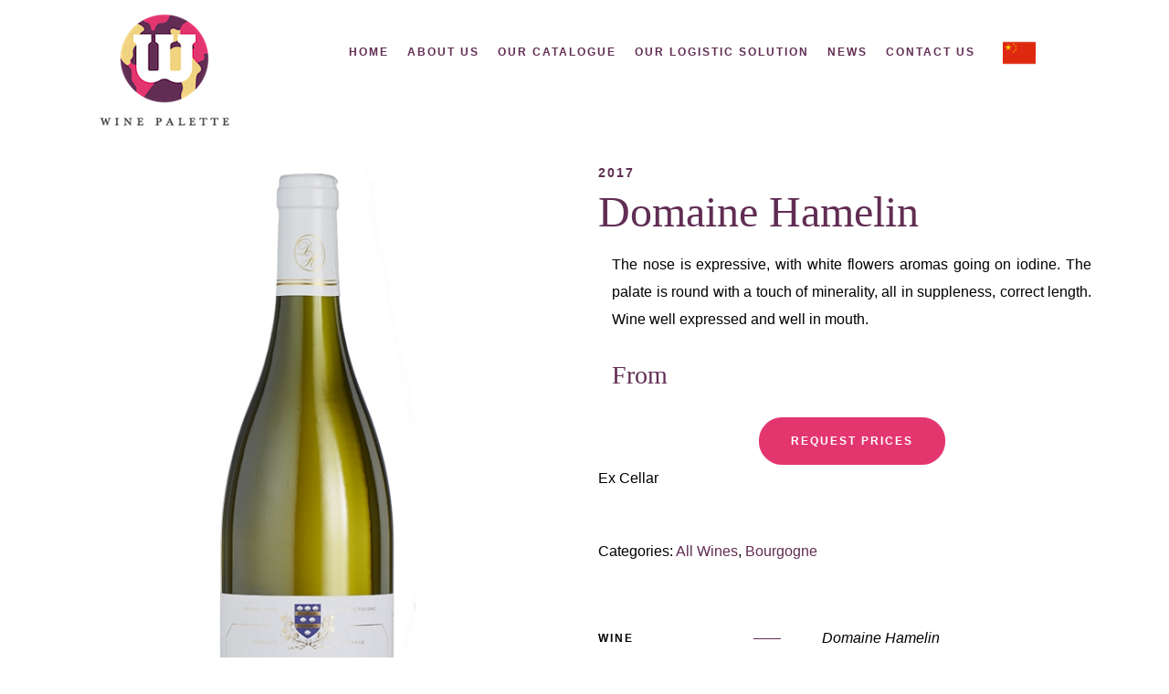

--- FILE ---
content_type: text/html; charset=UTF-8
request_url: https://www.winepalette.eu/wines/burgundy/domaine-hamelin-petit-chablis/
body_size: 16458
content:
<!DOCTYPE html>
<html lang="en-GB">
<head>
	<meta charset="UTF-8">
	<meta name="viewport" content="width=device-width, initial-scale=1, maximum-scale=1">
	<link rel="profile" href="http://gmpg.org/xfn/11">
	<link rel="pingback" href="https://www.winepalette.eu/xmlrpc.php">

	<script>(function(html){html.className = html.className.replace(/\bno-js\b/,'js')})(document.documentElement);</script>
<meta name='robots' content='index, follow, max-image-preview:large, max-snippet:-1, max-video-preview:-1' />

<!-- Google Tag Manager for WordPress by gtm4wp.com -->
<script data-cfasync="false" data-pagespeed-no-defer>
	var gtm4wp_datalayer_name = "dataLayer";
	var dataLayer = dataLayer || [];
	const gtm4wp_use_sku_instead = false;
	const gtm4wp_id_prefix = '';
	const gtm4wp_remarketing = true;
	const gtm4wp_eec = true;
	const gtm4wp_classicec = true;
	const gtm4wp_currency = 'EUR';
	const gtm4wp_product_per_impression = false;
	const gtm4wp_needs_shipping_address = false;
	const gtm4wp_business_vertical = 'retail';
	const gtm4wp_business_vertical_id = 'id';
</script>
<!-- End Google Tag Manager for WordPress by gtm4wp.com --><script type="text/javascript">
const gtm4wp_is_safari = /^((?!chrome|android).)*safari/i.test(navigator.userAgent);
if ( gtm4wp_is_safari ) {
	window.addEventListener('pageshow', function(event) {
		if ( event.persisted ) {
			// if Safari loads the page from cache usually by navigating with the back button
			// it creates issues with product list click tracking
			// therefore GTM4WP forces the page reload in this browser
			window.location.reload();
		}
	});
}
</script>
	<!-- This site is optimized with the Yoast SEO plugin v19.4 - https://yoast.com/wordpress/plugins/seo/ -->
	<title>Domaine Hamelin - Wine Palette - Best Wine Import Solution</title>
	<meta name="description" content="The palate of Domaine Hamelin is round with a touch of minerality, all in suppleness, correct length. Wine well expressed and well in mouth." />
	<link rel="canonical" href="https://www.winepalette.eu/wines/burgundy/domaine-hamelin-petit-chablis/" />
	<meta property="og:locale" content="en_GB" />
	<meta property="og:type" content="article" />
	<meta property="og:title" content="Domaine Hamelin - Wine Palette - Best Wine Import Solution" />
	<meta property="og:description" content="The palate of Domaine Hamelin is round with a touch of minerality, all in suppleness, correct length. Wine well expressed and well in mouth." />
	<meta property="og:url" content="https://www.winepalette.eu/wines/burgundy/domaine-hamelin-petit-chablis/" />
	<meta property="og:site_name" content="Wine Palette" />
	<meta property="article:modified_time" content="2024-03-28T15:47:51+00:00" />
	<meta property="og:image" content="https://www.winepalette.eu/wp-content/uploads/2018/12/domaine-hamelin-blanc.jpeg" />
	<meta property="og:image:width" content="600" />
	<meta property="og:image:height" content="780" />
	<meta property="og:image:type" content="image/jpeg" />
	<meta name="twitter:card" content="summary" />
	<meta name="twitter:label1" content="Estimated reading time" />
	<meta name="twitter:data1" content="1 minute" />
	<script type="application/ld+json" class="yoast-schema-graph">{"@context":"https://schema.org","@graph":[{"@type":"WebSite","@id":"https://www.winepalette.eu/#website","url":"https://www.winepalette.eu/","name":"Wine Palette","description":"Get the wine procurement solution of your dreams!","potentialAction":[{"@type":"SearchAction","target":{"@type":"EntryPoint","urlTemplate":"https://www.winepalette.eu/?s={search_term_string}"},"query-input":"required name=search_term_string"}],"inLanguage":"en-GB"},{"@type":"ImageObject","inLanguage":"en-GB","@id":"https://www.winepalette.eu/wines/burgundy/domaine-hamelin-petit-chablis/#primaryimage","url":"https://www.winepalette.eu/wp-content/uploads/2018/12/domaine-hamelin-blanc.jpeg","contentUrl":"https://www.winepalette.eu/wp-content/uploads/2018/12/domaine-hamelin-blanc.jpeg","width":600,"height":780,"caption":"DOMAINE HAMELIN PETIT CHABLIS"},{"@type":"WebPage","@id":"https://www.winepalette.eu/wines/burgundy/domaine-hamelin-petit-chablis/","url":"https://www.winepalette.eu/wines/burgundy/domaine-hamelin-petit-chablis/","name":"Domaine Hamelin - Wine Palette - Best Wine Import Solution","isPartOf":{"@id":"https://www.winepalette.eu/#website"},"primaryImageOfPage":{"@id":"https://www.winepalette.eu/wines/burgundy/domaine-hamelin-petit-chablis/#primaryimage"},"image":{"@id":"https://www.winepalette.eu/wines/burgundy/domaine-hamelin-petit-chablis/#primaryimage"},"thumbnailUrl":"https://www.winepalette.eu/wp-content/uploads/2018/12/domaine-hamelin-blanc.jpeg","datePublished":"2018-12-31T09:32:04+00:00","dateModified":"2024-03-28T15:47:51+00:00","description":"The palate of Domaine Hamelin is round with a touch of minerality, all in suppleness, correct length. Wine well expressed and well in mouth.","breadcrumb":{"@id":"https://www.winepalette.eu/wines/burgundy/domaine-hamelin-petit-chablis/#breadcrumb"},"inLanguage":"en-GB","potentialAction":[{"@type":"ReadAction","target":["https://www.winepalette.eu/wines/burgundy/domaine-hamelin-petit-chablis/"]}]},{"@type":"BreadcrumbList","@id":"https://www.winepalette.eu/wines/burgundy/domaine-hamelin-petit-chablis/#breadcrumb","itemListElement":[{"@type":"ListItem","position":1,"name":"Accueil","item":"https://www.winepalette.eu/"},{"@type":"ListItem","position":2,"name":"Wines","item":"https://www.winepalette.eu/wines/"},{"@type":"ListItem","position":3,"name":"Domaine Hamelin"}]}]}</script>
	<!-- / Yoast SEO plugin. -->


<link rel='dns-prefetch' href='//widgetlogic.org' />
<link rel='dns-prefetch' href='//fonts.googleapis.com' />
<link rel='dns-prefetch' href='//s.w.org' />
<link rel="alternate" type="application/rss+xml" title="Wine Palette &raquo; Feed" href="https://www.winepalette.eu/feed/" />
<link rel="alternate" type="application/rss+xml" title="Wine Palette &raquo; Comments Feed" href="https://www.winepalette.eu/comments/feed/" />
<link rel="alternate" type="text/calendar" title="Wine Palette &raquo; iCal Feed" href="https://www.winepalette.eu/events/?ical=1" />
<link rel="alternate" type="application/rss+xml" title="Wine Palette &raquo; Domaine Hamelin Comments Feed" href="https://www.winepalette.eu/wines/burgundy/domaine-hamelin-petit-chablis/feed/" />
		<script type="text/javascript">
			window._wpemojiSettings = {"baseUrl":"https:\/\/s.w.org\/images\/core\/emoji\/13.1.0\/72x72\/","ext":".png","svgUrl":"https:\/\/s.w.org\/images\/core\/emoji\/13.1.0\/svg\/","svgExt":".svg","source":{"concatemoji":"https:\/\/www.winepalette.eu\/wp-includes\/js\/wp-emoji-release.min.js?ver=5.8.12"}};
			!function(e,a,t){var n,r,o,i=a.createElement("canvas"),p=i.getContext&&i.getContext("2d");function s(e,t){var a=String.fromCharCode;p.clearRect(0,0,i.width,i.height),p.fillText(a.apply(this,e),0,0);e=i.toDataURL();return p.clearRect(0,0,i.width,i.height),p.fillText(a.apply(this,t),0,0),e===i.toDataURL()}function c(e){var t=a.createElement("script");t.src=e,t.defer=t.type="text/javascript",a.getElementsByTagName("head")[0].appendChild(t)}for(o=Array("flag","emoji"),t.supports={everything:!0,everythingExceptFlag:!0},r=0;r<o.length;r++)t.supports[o[r]]=function(e){if(!p||!p.fillText)return!1;switch(p.textBaseline="top",p.font="600 32px Arial",e){case"flag":return s([127987,65039,8205,9895,65039],[127987,65039,8203,9895,65039])?!1:!s([55356,56826,55356,56819],[55356,56826,8203,55356,56819])&&!s([55356,57332,56128,56423,56128,56418,56128,56421,56128,56430,56128,56423,56128,56447],[55356,57332,8203,56128,56423,8203,56128,56418,8203,56128,56421,8203,56128,56430,8203,56128,56423,8203,56128,56447]);case"emoji":return!s([10084,65039,8205,55357,56613],[10084,65039,8203,55357,56613])}return!1}(o[r]),t.supports.everything=t.supports.everything&&t.supports[o[r]],"flag"!==o[r]&&(t.supports.everythingExceptFlag=t.supports.everythingExceptFlag&&t.supports[o[r]]);t.supports.everythingExceptFlag=t.supports.everythingExceptFlag&&!t.supports.flag,t.DOMReady=!1,t.readyCallback=function(){t.DOMReady=!0},t.supports.everything||(n=function(){t.readyCallback()},a.addEventListener?(a.addEventListener("DOMContentLoaded",n,!1),e.addEventListener("load",n,!1)):(e.attachEvent("onload",n),a.attachEvent("onreadystatechange",function(){"complete"===a.readyState&&t.readyCallback()})),(n=t.source||{}).concatemoji?c(n.concatemoji):n.wpemoji&&n.twemoji&&(c(n.twemoji),c(n.wpemoji)))}(window,document,window._wpemojiSettings);
		</script>
		<style type="text/css">
img.wp-smiley,
img.emoji {
	display: inline !important;
	border: none !important;
	box-shadow: none !important;
	height: 1em !important;
	width: 1em !important;
	margin: 0 .07em !important;
	vertical-align: -0.1em !important;
	background: none !important;
	padding: 0 !important;
}
</style>
	<link rel='stylesheet' id='wc-block-style-css'  href='https://www.winepalette.eu/wp-content/plugins/woocommerce/packages/woocommerce-blocks/build/style.css?ver=2.5.14' type='text/css' media='all' />
<link rel='stylesheet' id='block-widget-css'  href='https://www.winepalette.eu/wp-content/plugins/widget-logic/block_widget/css/widget.css?ver=1768230943' type='text/css' media='all' />
<link rel='stylesheet' id='photoswipe-css'  href='https://www.winepalette.eu/wp-content/plugins/woocommerce/assets/css/photoswipe/photoswipe.min.css?ver=3.9.5' type='text/css' media='all' />
<link rel='stylesheet' id='photoswipe-default-skin-css'  href='https://www.winepalette.eu/wp-content/plugins/woocommerce/assets/css/photoswipe/default-skin/default-skin.min.css?ver=3.9.5' type='text/css' media='all' />
<style id='woocommerce-inline-inline-css' type='text/css'>
.woocommerce form .form-row .required { visibility: visible; }
</style>
<link rel='stylesheet' id='dgwt-wcas-style-css'  href='https://www.winepalette.eu/wp-content/plugins/ajax-search-for-woocommerce/assets/css/style.min.css?ver=1.26.1' type='text/css' media='all' />
<link rel='stylesheet' id='acfgfs-enqueue-fonts-css'  href='//fonts.googleapis.com/css?family=Raleway%3A400%2Citalic%2C700%7CHelvetica%3A400&#038;subset=latin&#038;ver=1.0.0' type='text/css' media='all' />
<link rel='stylesheet' id='bootstrap-css'  href='https://www.winepalette.eu/wp-content/themes/villenoir/assets/bootstrap/css/bootstrap.min.css?ver=2.9' type='text/css' media='all' />
<link rel='stylesheet' id='font-awesome-css'  href='https://www.winepalette.eu/wp-content/plugins/js_composer/assets/lib/bower/font-awesome/css/font-awesome.min.css?ver=5.1.1' property="stylesheet" type='text/css' media='all' />
<link rel='stylesheet' id='isotope-css'  href='https://www.winepalette.eu/wp-content/themes/villenoir/styles/isotope.css?ver=2.9' type='text/css' media='all' />
<link rel='stylesheet' id='magnific-popup-css'  href='https://www.winepalette.eu/wp-content/themes/villenoir/styles/magnific-popup.css?ver=2.9' property="stylesheet" type='text/css' media='all' />
<link rel='stylesheet' id='slick-css'  href='https://www.winepalette.eu/wp-content/themes/villenoir/assets/slick/slick.css?ver=2.9' type='text/css' media='all' />
<link rel='stylesheet' id='villenoir-bootval-css'  href='https://www.winepalette.eu/wp-content/themes/villenoir/assets/bootstrap-validator/css/formValidation.min.css?ver=2.9' type='text/css' media='all' />
<link rel='stylesheet' id='villenoir-woocommerce-css'  href='https://www.winepalette.eu/wp-content/themes/villenoir/styles/gg-woocommerce.css?ver=2.9' type='text/css' media='all' />
<link rel='stylesheet' id='villenoir-style-css'  href='https://www.winepalette.eu/wp-content/themes/villenoir/style.css?ver=5.8.12' type='text/css' media='all' />
<link rel='stylesheet' id='villenoir-responsive-css'  href='https://www.winepalette.eu/wp-content/themes/villenoir/styles/responsive.css?ver=2.9' type='text/css' media='all' />
<!--[if lte IE 9]>
<link rel='stylesheet' id='villenoir-ie-css'  href='https://www.winepalette.eu/wp-content/themes/villenoir/styles/ie.css?ver=5.8.12' type='text/css' media='all' />
<![endif]-->
<style id='akismet-widget-style-inline-css' type='text/css'>

			.a-stats {
				--akismet-color-mid-green: #357b49;
				--akismet-color-white: #fff;
				--akismet-color-light-grey: #f6f7f7;

				max-width: 350px;
				width: auto;
			}

			.a-stats * {
				all: unset;
				box-sizing: border-box;
			}

			.a-stats strong {
				font-weight: 600;
			}

			.a-stats a.a-stats__link,
			.a-stats a.a-stats__link:visited,
			.a-stats a.a-stats__link:active {
				background: var(--akismet-color-mid-green);
				border: none;
				box-shadow: none;
				border-radius: 8px;
				color: var(--akismet-color-white);
				cursor: pointer;
				display: block;
				font-family: -apple-system, BlinkMacSystemFont, 'Segoe UI', 'Roboto', 'Oxygen-Sans', 'Ubuntu', 'Cantarell', 'Helvetica Neue', sans-serif;
				font-weight: 500;
				padding: 12px;
				text-align: center;
				text-decoration: none;
				transition: all 0.2s ease;
			}

			/* Extra specificity to deal with TwentyTwentyOne focus style */
			.widget .a-stats a.a-stats__link:focus {
				background: var(--akismet-color-mid-green);
				color: var(--akismet-color-white);
				text-decoration: none;
			}

			.a-stats a.a-stats__link:hover {
				filter: brightness(110%);
				box-shadow: 0 4px 12px rgba(0, 0, 0, 0.06), 0 0 2px rgba(0, 0, 0, 0.16);
			}

			.a-stats .count {
				color: var(--akismet-color-white);
				display: block;
				font-size: 1.5em;
				line-height: 1.4;
				padding: 0 13px;
				white-space: nowrap;
			}
		
</style>
<link rel='stylesheet' id='custom-css-css'  href='https://www.winepalette.eu/wp-content/plugins/theme-customisations-master/custom/style.css?ver=5.8.12' type='text/css' media='all' />
<script type='text/javascript' src='https://www.winepalette.eu/wp-includes/js/jquery/jquery.min.js?ver=3.6.0' id='jquery-core-js'></script>
<script type='text/javascript' src='https://www.winepalette.eu/wp-includes/js/jquery/jquery-migrate.min.js?ver=3.3.2' id='jquery-migrate-js'></script>
<script type='text/javascript' src='https://www.winepalette.eu/wp-content/plugins/woocommerce/assets/js/jquery-blockui/jquery.blockUI.min.js?ver=2.70' id='jquery-blockui-js'></script>
<script type='text/javascript' id='wc-add-to-cart-js-extra'>
/* <![CDATA[ */
var wc_add_to_cart_params = {"ajax_url":"\/wp-admin\/admin-ajax.php","wc_ajax_url":"\/?wc-ajax=%%endpoint%%","i18n_view_cart":"View basket","cart_url":"https:\/\/www.winepalette.eu\/cart\/","is_cart":"","cart_redirect_after_add":"no"};
/* ]]> */
</script>
<script type='text/javascript' src='https://www.winepalette.eu/wp-content/plugins/woocommerce/assets/js/frontend/add-to-cart.min.js?ver=3.9.5' id='wc-add-to-cart-js'></script>
<script type='text/javascript' src='https://www.winepalette.eu/wp-content/plugins/duracelltomi-google-tag-manager/js/gtm4wp-woocommerce-classic.js?ver=1.16.1' id='gtm4wp-woocommerce-classic-js'></script>
<script type='text/javascript' src='https://www.winepalette.eu/wp-content/plugins/duracelltomi-google-tag-manager/js/gtm4wp-woocommerce-enhanced.js?ver=1.16.1' id='gtm4wp-woocommerce-enhanced-js'></script>
<script type='text/javascript' src='https://www.winepalette.eu/wp-content/plugins/js_composer/assets/js/vendors/woocommerce-add-to-cart.js?ver=5.1.1' id='vc_woocommerce-add-to-cart-js-js'></script>
<!--[if lt IE 9]>
<script type='text/javascript' src='https://www.winepalette.eu/wp-content/themes/villenoir/js/html5.js?ver=5.8.12' id='html5shiv-js'></script>
<![endif]-->
<script type='text/javascript' src='https://www.winepalette.eu/wp-content/plugins/theme-customisations-master/custom/custom.js?ver=5.8.12' id='custom-js-js'></script>
<link rel="https://api.w.org/" href="https://www.winepalette.eu/wp-json/" /><link rel="alternate" type="application/json" href="https://www.winepalette.eu/wp-json/wp/v2/product/2905" /><link rel="EditURI" type="application/rsd+xml" title="RSD" href="https://www.winepalette.eu/xmlrpc.php?rsd" />
<link rel="wlwmanifest" type="application/wlwmanifest+xml" href="https://www.winepalette.eu/wp-includes/wlwmanifest.xml" /> 
<meta name="generator" content="WordPress 5.8.12" />
<meta name="generator" content="WooCommerce 3.9.5" />
<link rel='shortlink' href='https://www.winepalette.eu/?p=2905' />
<link rel="alternate" type="application/json+oembed" href="https://www.winepalette.eu/wp-json/oembed/1.0/embed?url=https%3A%2F%2Fwww.winepalette.eu%2Fwines%2Fburgundy%2Fdomaine-hamelin-petit-chablis%2F" />
<link rel="alternate" type="text/xml+oembed" href="https://www.winepalette.eu/wp-json/oembed/1.0/embed?url=https%3A%2F%2Fwww.winepalette.eu%2Fwines%2Fburgundy%2Fdomaine-hamelin-petit-chablis%2F&#038;format=xml" />
<!-- Start Drift By WP-Plugin: Drift -->
<!-- Start of Async Drift Code -->
<script>
!function() {
  var t;
  if (t = window.driftt = window.drift = window.driftt || [], !t.init) return t.invoked ? void (window.console && console.error && console.error("Drift snippet included twice.")) : (t.invoked = !0, 
  t.methods = [ "identify", "config", "track", "reset", "debug", "show", "ping", "page", "hide", "off", "on" ], 
  t.factory = function(e) {
    return function() {
      var n;
      return n = Array.prototype.slice.call(arguments), n.unshift(e), t.push(n), t;
    };
  }, t.methods.forEach(function(e) {
    t[e] = t.factory(e);
  }), t.load = function(t) {
    var e, n, o, i;
    e = 3e5, i = Math.ceil(new Date() / e) * e, o = document.createElement("script"), 
    o.type = "text/javascript", o.async = !0, o.crossorigin = "anonymous", o.src = "https://js.driftt.com/include/" + i + "/" + t + ".js", 
    n = document.getElementsByTagName("script")[0], n.parentNode.insertBefore(o, n);
  });
}();
drift.SNIPPET_VERSION = '0.3.1';
drift.load('dib49dpzbpir');
</script>
<!-- End of Async Drift Code --><!-- end: Drift Code. -->
<meta name="google-site-verification" content="7YK0XCBBE6jTZWjESXrLgBv8ql9dhmbPo1sYmPdghVU" /><meta name="tec-api-version" content="v1"><meta name="tec-api-origin" content="https://www.winepalette.eu"><link rel="https://theeventscalendar.com/" href="https://www.winepalette.eu/wp-json/tribe/events/v1/" />
<!-- Google Tag Manager for WordPress by gtm4wp.com -->
<!-- GTM Container placement set to footer -->
<script data-cfasync="false" data-pagespeed-no-defer type="text/javascript">
	var dataLayer_content = {"pagePostType":"product","pagePostType2":"single-product","pagePostAuthor":"Winepalette","customerTotalOrders":0,"customerTotalOrderValue":"0.00","customerFirstName":"","customerLastName":"","customerBillingFirstName":"","customerBillingLastName":"","customerBillingCompany":"","customerBillingAddress1":"","customerBillingAddress2":"","customerBillingCity":"","customerBillingPostcode":"","customerBillingCountry":"","customerBillingEmail":"","customerBillingEmailHash":"e3b0c44298fc1c149afbf4c8996fb92427ae41e4649b934ca495991b7852b855","customerBillingPhone":"","customerShippingFirstName":"","customerShippingLastName":"","customerShippingCompany":"","customerShippingAddress1":"","customerShippingAddress2":"","customerShippingCity":"","customerShippingPostcode":"","customerShippingCountry":"","productRatingCounts":[],"productAverageRating":0,"productReviewCount":0,"productType":"simple","productIsVariable":0,"ecomm_prodid":2905,"ecomm_pagetype":"product","ecomm_totalvalue":9.5,"event":"gtm4wp.changeDetailViewEEC","ecommerce":{"currencyCode":"EUR","detail":{"products":[{"id":2905,"name":"Domaine Hamelin","sku":2905,"category":"All Wines","price":9.5,"stocklevel":null}]}}};
	dataLayer.push( dataLayer_content );
</script>
<script data-cfasync="false">
(function(w,d,s,l,i){w[l]=w[l]||[];w[l].push({'gtm.start':
new Date().getTime(),event:'gtm.js'});var f=d.getElementsByTagName(s)[0],
j=d.createElement(s),dl=l!='dataLayer'?'&l='+l:'';j.async=true;j.src=
'//www.googletagmanager.com/gtm.'+'js?id='+i+dl;f.parentNode.insertBefore(j,f);
})(window,document,'script','dataLayer','GTM-T7RZ8D3');
</script>
<!-- End Google Tag Manager -->
<!-- End Google Tag Manager for WordPress by gtm4wp.com -->		<style>
			.dgwt-wcas-ico-magnifier,.dgwt-wcas-ico-magnifier-handler{max-width:20px}.dgwt-wcas-search-wrapp{max-width:600px}		</style>
		<style id='gg-dynamic-css' type='text/css'>
	h1,	h2,	h3,	h4,	h5,	h6, .h1, .h2, .h3, .h4, .h5, .h6,
	blockquote,
	header.site-header .header-page-description,
	.gg-widget.gg-instagram-feed .followers,
	.vc_widget.vc_widget_instagram .followers,
	.counter-holder .counter,
	.woocommerce .shop_table.cart .product-name a,
	.gg-shop-style3 .price,
	.gg-shop-style4 .gg-product-meta-wrapper .price,
	.woocommerce .product .summary .price,
	.woocommerce .shop_table.cart .product-name a,
	.single-product p.stock  {
		font-family: Raleway;
	}

	body,
	.gg-contact-template .gg-view-map-wrapper a,
	.button,
	.btn,
	select,
	.form-control,
	.site-title,
	.navbar-nav > li > a,
	.dropdown-menu > li > a,
	.dropdown-menu > li > .dropdown-menu > li > a,
	.dropdown-header,
	.dropdown-menu > li div.gg-extra-html ul.gg-slick-carousel .meta-wrapper a,
	.gg-widget.contact,
	.vc_widget_contact_us,
	.gg-widget.working-hours span,
	.vc_widget_working_hours .widget.working-hours span,
	.gg-widget.social-icons ul li a,
	.gg-widget.gg-instagram-feed .followers span,
	.vc_widget.vc_widget_instagram .followers span,
	footer.entry-meta a,
	.counter-holder p,
	.wpb-js-composer .vc_general.vc_btn3,
	body #lang_sel_footer a,
	body #lang_sel_footer a:hover,
	body #lang_sel_footer a.lang_sel_sel,
	body #lang_sel_footer a.lang_sel_sel:hover,
	body #lang_sel_footer a.lang_sel_sel:visited,
	body #lang_sel_footer ul a,
	body #lang_sel_footer ul a:visited,
	body #lang_sel_footer ul a:hover,
	.navbar-nav ul.wcml_currency_switcher.curr_list_vertical li,
	.gg-widget .tagcloud a,
	.gg-widget.widget_product_tag_cloud a,
	.woocommerce form.checkout #customer_details h3#ship-to-different-address label,
	.woocommerce table.wishlist_table thead th,
	.woocommerce table.wishlist_table td.product-name {

		font-family: Helvetica;
}




	h1,
	h2,
	h3,
	h4,
	h5,
	h6,
	.h1,
	.h2,
	.h3,
	.h4,
	.h5,
	.h6,
	body.gg-page-header-style2 header.site-header .page-meta h1,
	article.page h2.entry-title a,
	article.post h2.entry-title a,
	#comments .comment h4.media-heading,
	#comments .comment h4.media-heading a,
	.counter-holder .counter,
	.vc_toggle .vc_toggle_title h4,
	.woocommerce .shop_table.cart .product-name a,
	.woocommerce .product .summary .price {
		color: #612d53;
	}

	.woocommerce .product .upsells.products h2:after,
	.woocommerce .product .related.products h2:after,
	#reviews #comments h2:after,
	.gg-widget h4.widget-title:after,
	.gg_posts_grid .grid-title:after,
	.wpb_content_element .wpb_heading:after,
	.vc_widget .widgettitle:after,
	.wpb_heading.wpb_flickr_heading:after,
	.wpb_heading.wpb_contactform_heading:after,
	.wpb_content_element .widgettitle:after,
	.contact-form-mini-header:after {
		background-color: #612d53;
	}


	a,
	a:hover,
	a:focus,
	.heading p.h_subtitle,
	.input-group-btn:last-child > .btn,
	.input-group-btn:last-child > .btn-group,
	blockquote:before,
	.site-title,
	.site-title a,
	header.site-header .page-meta p.page-header-subtitle,
	.navbar-default .navbar-nav > .open > a,
	.navbar-default .navbar-nav > .open > a:hover,
	.navbar-default .navbar-nav > .open > a:focus,
	.navbar-default .navbar-nav > li > a:hover,
	.navbar-default .navbar-nav > li > a:focus,
	.navbar-default .navbar-nav > .active > a,
	.navbar-default .navbar-nav > .active > a:hover,
	.navbar-default .navbar-nav > .active > a:focus,
	.dropdown-menu > li > a:hover,
	.dropdown-menu > li > a:focus,
	.dropdown-menu > .active > a,
	.dropdown-menu > .active > a:hover,
	.dropdown-menu > .active > a:focus,
	.dropdown-menu > li > .dropdown-menu > li > a:hover,
	.dropdown-menu > li > .dropdown-menu > li > a:focus,
	.dropdown-menu > li > .dropdown-menu > .active > a,
	.dropdown-menu > li > .dropdown-menu > .active > a:hover,
	.dropdown-menu > li > .dropdown-menu > .active > a:focus,
	.navbar-default .navbar-nav .open > .dropdown-menu > .dropdown-submenu.open > a,
	.navbar-default .navbar-nav .open > .dropdown-menu > .dropdown-submenu.open > a:hover,
	.navbar-default .navbar-nav .open > .dropdown-menu > .dropdown-submenu.open > a:focus,
	.navbar-default .navbar-nav > .open > a,
	.navbar-default .navbar-nav > .open > a:hover,
	.navbar-default .navbar-nav > .open > a:focus,
	.dropdown-header,
	footer.site-footer a,
	footer.site-footer a:hover,
	footer.site-footer .footer-extras .gg-footer-menu .navbar-nav > li > a:hover,
	footer.site-footer .footer-extras .footer-social ul li a:hover,
	footer.site-footer .gg-widget.working-hours ul li:before,
	.gg-widget.gg-instagram-feed .followers span,
	.vc_widget.vc_widget_instagram .followers span,
	.post-social ul > li,
	.post-social ul > li > a,
	.title-subtitle-box p,
	.cd-timeline-content .cd-title,
	.counter-holder p,
	.gg_list ul li:before,
	.navbar-nav ul.wcml_currency_switcher.curr_list_vertical li:hover,
	.gg-infobox p.subtitle,
	.gg-horizontal-list p.subtitle,
	.woocommerce .product .summary .year,
	.woocommerce .product .upsells.products h2,
	.woocommerce .product .related.products h2,
	.woocommerce .cart-collaterals .cross-sells h2,
	.gg-shop-style2 ul.products .product .gg-product-meta-wrapper dl,
	.gg-shop-style3 .year,
	.gg-shop-style3 .price,
	.gg-shop-style4 .gg-product-meta-wrapper .year,
	.gg-shop-style4 .gg-product-meta-wrapper .price,
	.woocommerce-MyAccount-navigation ul li.is-active a,
	.woocommerce-MyAccount-navigation ul li a:hover,
	.woocommerce-MyAccount-orders a.button.view {
		color: #612d53;
	}

 	body.gg-page-header-style2 header.site-header .page-meta p.page-header-subtitle:before,
 	#cd-timeline::before,
 	.cd-timeline-img.cd-picture,
 	.gg_list.list_style_line ul li:before,
 	.wpb-js-composer .flex-control-paging li a:hover,
	.wpb-js-composer .flex-control-paging li a.flex-active,
	.gg-horizontal-list dt:after,
	.woocommerce .cart .quantity input.qty,
	.gg-shop-style1 ul.products .product .gg-product-meta-wrapper dt:after,
	.gg-shop-style2 ul.products .product .gg-product-meta-wrapper dt:after,
	.gg-shop-style3 .add_to_cart_button,
	.woocommerce .shop_attributes th:after {
	 	background-color: #612d53;
	}

	.woocommerce .cart .quantity input.qty {
	 	border-color: #612d53;
	}

	.gg-contact-template .gg-view-map-wrapper a:hover,
	.button:hover,
	.btn-primary:hover,
	.gg-contact-template .gg-view-map-wrapper a:focus,
	.button:focus,
	.btn-primary:focus,
	.btn-secondary {
	    background-color: #612d53;
	    border-color: #612d53;
	}

	.tp-caption.Villenoir-Subtitle, .Villenoir-Subtitle {
		color: #612d53;
	}


	
	
	.navbar-default,
	.dropdown-menu,
	.dropdown-menu > li > .dropdown-menu,
	footer.site-footer,
	.vc_widget.vc_widget_instagram .media-left  {
		background: #ffffff;
	}

	footer.site-footer,
	footer.site-footer .footer-extras,
	footer.site-footer .footer-extras .gg-footer-menu .navbar-nav > li > a,
	footer.site-footer .footer-extras .footer-social ul li a,
	footer.site-footer .gg-widget.gg-instagram-feed .followers span {
		color: #ffffff;
	}


	footer.site-footer .btn-default:hover, 
	footer.site-footer .btn-default:focus, 
	footer.site-footer .btn-default.focus, 
	footer.site-footer .btn-default:active, 
	footer.site-footer .btn-default.active, 
	footer.site-footer .open > .dropdown-toggle.btn-default,
	.gg-widget.gg-instagram-feed a.btn,
	footer.site-footer select,
	footer.site-footer .form-control,
	footer.site-footer .input-group-btn:last-child > .btn,
	footer.site-footer .input-group-btn:last-child > .btn-group,
	footer.site-footer .table > thead > tr > th,
	footer.site-footer .table > tbody > tr > th,
	footer.site-footer .table > tfoot > tr > th,
	footer.site-footer .table > thead > tr > td,
	footer.site-footer .table > tbody > tr > td,
	footer.site-footer .table > tfoot > tr > td {
		border-color: #ffffff;
	}


	

	.btn-default:hover, 
	.btn-default:focus, 
	.btn-default.focus, 
	.btn-default:active, 
	.btn-default.active, 
	.open > .dropdown-toggle.btn-default {
		border-color: #f1f1f1;
	}

	.btn-default-alt:hover, 
	.btn-default-alt:focus, 
	.btn-default-alt.focus, 
	.btn-default-alt:active, 
	.btn-default-alt.active, 
	.open > .dropdown-toggle.btn-default-alt {
		border-color: #f1f1f1;
    	color: #f1f1f1;
	}

	.gg-contact-template .gg-view-map-wrapper a,
	.button,
	.btn-primary,
	.btn-secondary:hover,
	.btn-secondary:focus,
	.nav-links a,
	.wpb-js-composer .vc_btn3.vc_btn3-color-black.vc_btn3-style-outline:hover,
	.wpb-js-composer .vc_btn3.vc_btn3-color-black.vc_btn3-style-outline:focus {
	    background-color: #f1f1f1;
	    border-color: #f1f1f1;
	}

	footer.site-footer .btn-primary {
		color: #f1f1f1;
	}

	header.site-header .page-meta,
	.page-header-image,
	.gg-gallery figure figcaption > i,
	.gg-gallery figure h2,
	.wpb-js-composer .vc_toggle_default .vc_toggle_icon:before, 
	.wpb-js-composer .vc_toggle_default .vc_toggle_icon:after,
	.wpb-js-composer .vc_toggle_default .vc_toggle_icon,
	.wpb-js-composer .vc_progress_bar .vc_single_bar .vc_bar,
	.wpb-js-composer .vc_btn3.vc_btn3-color-black, 
	.wpb-js-composer .vc_btn3.vc_btn3-color-black.vc_btn3-style-flat,
	.wpb-js-composer .vc_icon_element.vc_icon_element-outer .vc_icon_element-inner.vc_icon_element-background-color-black.vc_icon_element-background,
	.featured-image-box figure.sadie,
	body #lang_sel_footer,
	.wpb-js-composer .wpb_gallery .wpb_flexslider .flex-control-nav,
	#fullscreen-searchform,
	p.demo_store,
	span.soldout,
	.woocommerce .cart .quantity input.minus:hover,
	.woocommerce .cart .quantity input.plus:hover,
	.product-image-wrapper.inverse h3 span,
	.gg-widget.widget_price_filter .price_slider_wrapper .ui-widget-content,
	.gg-widget.widget_price_filter .ui-slider .ui-slider-handle,
	.gg-shop-style3 .gg-product-image-wrapper .product-image-overlay {
		background-color: #f1f1f1;
	}
	

</style><style type="text/css">
    header.site-header .page-meta h1 {color:#000000;}
header.site-header .header-page-description p {margin: 0px 0px 0px 0px;font-size: 16px;width:100%;font-style: "Playfair Display";color: #000000;}
header.site-header .header-page-description {margin: 0px 0px 0px 0px;font-size: 16px;width:100%;font-style: "Playfair Display";color: #000000;}
header.site-header .page-meta .page-meta-wrapper {padding: 20px 0;text-align: center;}
ul.products .product .gg-product-image-wrapper {border: 3px solid #f2f2f2;background: #ffffff;margin-bottom: 30px;padding: 0px;position: relative;}
#content {position: relative;padding: 15px 0;}
footer.site-footer {padding: 0px 0;}
mark.count {display:none;}
.gg-shop-style1 .products .product h2 {font-size: 20px;}
.woocommerce .product .summary div[itemprop="description"] {margin:15px;}
.woocommerce .product .summary h1.product_title {margin: 0 0 0px 0;}

label.nomemail{float:left !important; width:49% !important; margin-left:10px;margin-bottom: 10px !important;}

label.subjet{width:99% !important; margin-left:10px;margin-bottom: 10px !important;}

label.message{width:99% !important; margin-left:10px;margin-bottom: 10px !important;}
}

input[type=submit] {
width:40%;
float:right;
color: #fff;
font-weight:bold;
font-size:20px;
background-image: none;
background-color: #ca696f;
border : none;
padding: 10px 15px;
line-height: 1.5;
border-radius: 5px;
}



input[type=submit]:hover{
   background-color:#5f0024;
}



.vc_row.wpb_row.vc_row-fluid {padding-top:0px ! important;
padding-bottom: 0px !important;}

input[type="text"] {
border-color: #aeaeae !important;
background-color: #fff;    
}

input[type="email"] {
border-color: #aeaeae !important;
    background-color: #fff;   
}

input[type="tel"] {
border-color: #aeaeae !important;
    background-color: #fff;   
}

textarea {
border-color: #aeaeae !important;
    background-color: #fff !important;   
}
input.btn.btn-default.btn-primary {width:100%;}

[itemprop="description"] {float:left !important;}
.menu-item-1118 a {font-size: 23px !important; background-color:#E3366F;color:#ffffff !important;padding: 8px !important;margin: 34px !important;}
.menu-item-1118 a:hover{font-size: 23px !important; background-color:#612d53 !important;color:#ffffff !important;padding: 8px !important;margin: 34px !important;}
.navbar-default .navbar-nav > li > a {color: #612d53;}
.dropdown-menu > li > a, .dropdown-menu > li > .dropdown-menu > li > a {font-size: 12px;padding: 5px 10px;color: #612d53;white-space: normal;text-transform: uppercase;font-family: "Lato";letter-spacing: 2px;}
.navbar-default .navbar-toggle .icon-bar {background: #612d53;}
footer.site-footer .gg-widget h4.widget-title {color: #612d53;}
footer.site-footer, footer.site-footer .footer-extras, footer.site-footer .footer-extras .gg-footer-menu .navbar-nav > li > a, footer.site-footer .footer-extras .footer-social ul li a, footer.site-footer .gg-widget.gg-instagram-feed .followers span {color: #612d53;}
footer.site-footer .footer-message h2 {font-size: 48px;color: #612d53;}
.navbar-default .navbar-nav .open .dropdown-menu>li>a {color: #612d53!important;}
.menu-item.menu-item-type-custom.menu-item-object-custom.menu-item-3794 a {
    margin-top: 40px!important;
    background-color: #E3366F;
    padding-left: 10px!important;
    padding-top: 10px!important;
    padding-bottom: 10px!important;
    color: #ffffff;
    padding-right: 10px!important;
}
.menu-item.menu-item-type-custom.menu-item-object-custom.menu-item-3811 a {
    margin-top: -10px!important;
    margin-left: 10px!important;}</style>
    	<noscript><style>.woocommerce-product-gallery{ opacity: 1 !important; }</style></noscript>
	<meta name="generator" content="Powered by Visual Composer - drag and drop page builder for WordPress."/>
<!--[if lte IE 9]><link rel="stylesheet" type="text/css" href="https://www.winepalette.eu/wp-content/plugins/js_composer/assets/css/vc_lte_ie9.min.css" media="screen"><![endif]--><link rel="icon" href="https://www.winepalette.eu/wp-content/uploads/2018/03/cropped-wine-palette-logo-1-32x32.png" sizes="32x32" />
<link rel="icon" href="https://www.winepalette.eu/wp-content/uploads/2018/03/cropped-wine-palette-logo-1-192x192.png" sizes="192x192" />
<link rel="apple-touch-icon" href="https://www.winepalette.eu/wp-content/uploads/2018/03/cropped-wine-palette-logo-1-180x180.png" />
<meta name="msapplication-TileImage" content="https://www.winepalette.eu/wp-content/uploads/2018/03/cropped-wine-palette-logo-1-270x270.png" />
		<style type="text/css" id="wp-custom-css">
			.gg-shop-style1 .products .product h2 {
  margin-bottom: 10px;
  padding: 2px;
}
.gg-shop-style1 .col-md-9 .products .product.col-md-4 .gg-product-image-wrapper, .gg-shop-style1 .col-md-9 .products .product.col-md-3 .gg-product-image-wrapper {
  margin-bottom : 5px;
}
header.site-header .page-meta, .page-header-image, .gg-gallery figure figcaption > i, .gg-gallery figure h2, .wpb-js-composer .vc_toggle_default .vc_toggle_icon:before, .wpb-js-composer .vc_toggle_default .vc_toggle_icon:after, .wpb-js-composer .vc_toggle_default .vc_toggle_icon, .wpb-js-composer .vc_progress_bar .vc_single_bar .vc_bar, .wpb-js-composer .vc_btn3.vc_btn3-color-black, .wpb-js-composer .vc_btn3.vc_btn3-color-black.vc_btn3-style-flat, .wpb-js-composer .vc_icon_element.vc_icon_element-outer .vc_icon_element-inner.vc_icon_element-background-color-black.vc_icon_element-background, .featured-image-box figure.sadie, body #lang_sel_footer, .wpb-js-composer .wpb_gallery .wpb_flexslider .flex-control-nav, #fullscreen-searchform, p.demo_store, span.soldout, .woocommerce .cart .quantity input.minus:hover, .woocommerce .cart .quantity input.plus:hover, .product-image-wrapper.inverse h3 span, .gg-widget.widget_price_filter .price_slider_wrapper .ui-widget-content, .gg-widget.widget_price_filter .ui-slider .ui-slider-handle, .gg-shop-style3 .gg-product-image-wrapper .product-image-overlay {
  background-color: white;
}
footer.site-footer .gg-widget h4.widget-title {
  margin-bottom: 10px;
  color: white;
}
footer.site-footer, footer.site-footer .footer-extras, footer.site-footer .footer-extras .gg-footer-menu .navbar-nav > li > a, footer.site-footer .footer-extras .footer-social ul li a, footer.site-footer .gg-widget.gg-instagram-feed .followers span {
  background-color: #612d53;
  color: white;
}
.wpb_content_element .wpb_heading, .vc_widget .widgettitle, .wpb_heading.wpb_flickr_heading, .wpb_heading.wpb_contactform_heading, .wpb_content_element .widgettitle, .contact-form-mini-header {
	display: block;
	text-align: center;
}
#content .wpb_alert p:last-child, #content .wpb_text_column :last-child, #content .wpb_text_column p:last-child, .vc_message_box>p:last-child, .wpb_alert p:last-child, .wpb_text_column :last-child, .wpb_text_column p:last-child {
	border-radius: 25px;
}
	.fa {
    font-size: 18px;
		color: #e33570;
}

.page-header-subtitle {
	display: none;
}

.navbar-nav > .active > a {
	color: #612d53 !important;
}

.gg-contact-template .gg-view-map-wrapper a, .button, .btn {padding: 18px 34px}
.woocommerce-MyAccount-navigation{display:none;}
.menu-item.menu-item-type-custom.menu-item-object-custom.menu-item-3625 a {margin-top:40px!important;background-color:#E3366F;padding-left: 10px!important;padding-top: 10px!important;padding-bottom:10px!important;color:#ffffff;padding-right: 10px!important;}
.btn.button.ur-submit-button {background-color:#E3366F!important;}		</style>
		<noscript><style type="text/css"> .wpb_animate_when_almost_visible { opacity: 1; }</style></noscript>


</head>

<body class="product-template-default single single-product postid-2905 theme-villenoir woocommerce woocommerce-page woocommerce-no-js tribe-no-js gg-page-has-header-image gg-slider-is-under_header gg-page-header-style1 gg-has-stiky-menu gg-has-style_1-menu gg-shop-style1 wpb-js-composer js-comp-ver-5.1.1 vc_responsive wpb-is-off">

<header class="site-header default">

<nav class="navbar navbar-default">
    <div class="container navbar-header-wrapper">
        <!-- Brand and toggle get grouped for better mobile display -->
        <div class="navbar-header">
            <button type="button" class="navbar-toggle collapsed" data-toggle="collapse" data-target="#main-navbar-collapse">
                <span class="sr-only">Toggle navigation</span>
                <span class="icon-bar"></span>
                <span class="icon-bar"></span>
                <span class="icon-bar"></span>
            </button>

            <div class="logo-wrapper">
                <a class="brand" href="https://www.winepalette.eu/" title="Wine Palette" rel="home">
<img style="margin: -44px 0px -18px 0px;" class="brand" src="https://www.winepalette.eu/wp-content/uploads/2018/03/wine-palette-logo-1.png" width="221" height="200" alt="Wine Palette" />
</a>
            </div><!-- .logo-wrapper -->

        </div><!-- .navbar-header -->

        <div class="navbar-collapse collapse" id="main-navbar-collapse">
            <div class="container-flex">
                
                <div class="navbar-flex">&nbsp;</div>

                <!-- Begin Main Navigation -->
                <ul id="main-menu" class="nav navbar-nav navbar-middle navbar-flex"><li  id="menu-item-1117" class="menu-item menu-item-type-post_type menu-item-object-page menu-item-home menu-item-1117"><a title="Home" href="https://www.winepalette.eu/">Home</a></li>
<li  id="menu-item-1115" class="menu-item menu-item-type-post_type menu-item-object-page menu-item-1115"><a title="About Us" href="https://www.winepalette.eu/export-solution-of-cuvelierfauvarque/">About Us</a></li>
<li  id="menu-item-3652" class="menu-item menu-item-type-custom menu-item-object-custom menu-item-3652"><a title="Our Catalogue" href="https://www.winepalette.eu/wines/">Our Catalogue</a></li>
<li  id="menu-item-1212" class="menu-item menu-item-type-post_type menu-item-object-page menu-item-1212"><a title="Our Logistic Solution" href="https://www.winepalette.eu/logistic-solution/">Our Logistic Solution</a></li>
<li  id="menu-item-1759" class="menu-item menu-item-type-taxonomy menu-item-object-category menu-item-1759"><a title="News" href="https://www.winepalette.eu/category/news/">News</a></li>
<li  id="menu-item-4504" class="menu-item menu-item-type-post_type menu-item-object-page menu-item-4504"><a title="Contact us" href="https://www.winepalette.eu/registration/">Contact us</a></li>
<li  id="menu-item-3811" class="menu-item menu-item-type-custom menu-item-object-custom menu-item-3811"><a title="&lt;img src=&quot;https://www.winepalette.eu/wp-content/uploads/2019/03/flag-cn-e1552664346389.png&quot; /&gt;" href="https://www.winepalette.eu/cn/"><img src="https://www.winepalette.eu/wp-content/uploads/2019/03/flag-cn-e1552664346389.png" /></a></li>
</ul>                <!-- End Main Navigation -->

                <!-- Begin Second Navigation -->
                        <ul class="nav navbar-nav navbar-right navbar-flex">
            
            
        </ul>
                            <!-- End Second Navigation -->

            </div>
        </div><!-- .navbar-collapse collapse -->

    </div><!-- .container -->
</nav><!-- nav -->


    <!-- Page header image -->
        <!-- End Page header image -->

               
            <!-- Page meta -->
        <div class="page-meta">

            <div class="container">
                <div class="row">
                    <div class="col-md-12">
                        
                        <div class="page-meta-wrapper">
                        
                        
                        
                        
                        
                                                </div><!-- .page-meta-wrapper -->

                    </div><!-- .col-md-12 -->
                    
                </div><!-- .row -->
            </div><!-- .container -->

        </div><!-- .page-meta -->
        <!-- End Page meta -->

        <!-- Page header image -->
                                <!-- End Page header image -->

        
    

</header>
<!-- End Header. Begin Template Content -->
<section id="content">
    <div class="container">
        <div class="row">
            <div class="col-xs-12 col-md-12">
                
<div class="woocommerce-notices-wrapper"></div>
<div id="product-2905" class="post-2905 product type-product status-publish has-post-thumbnail product_cat-all-wines product_cat-burgundy pa_color-white pa_region-burgundy first instock taxable shipping-taxable purchasable product-type-simple">
	<div class="row">
		<div class="col-md-6">
		<div class="woocommerce-product-gallery woocommerce-product-gallery--with-images woocommerce-product-gallery--columns-4 images" data-columns="4" style="opacity: 0; transition: opacity .25s ease-in-out;">
	<figure class="woocommerce-product-gallery__wrapper">
		<div data-thumb="https://www.winepalette.eu/wp-content/uploads/2018/12/domaine-hamelin-blanc-100x100.jpeg" data-thumb-alt="DOMAINE HAMELIN PETIT CHABLIS" class="woocommerce-product-gallery__image"><a href="https://www.winepalette.eu/wp-content/uploads/2018/12/domaine-hamelin-blanc.jpeg"><img width="600" height="780" src="https://www.winepalette.eu/wp-content/uploads/2018/12/domaine-hamelin-blanc-600x780.jpeg" class="wp-post-image" alt="DOMAINE HAMELIN PETIT CHABLIS" loading="lazy" title="domaine-hamelin-blanc" data-caption="" data-src="https://www.winepalette.eu/wp-content/uploads/2018/12/domaine-hamelin-blanc.jpeg" data-large_image="https://www.winepalette.eu/wp-content/uploads/2018/12/domaine-hamelin-blanc.jpeg" data-large_image_width="600" data-large_image_height="780" srcset="https://www.winepalette.eu/wp-content/uploads/2018/12/domaine-hamelin-blanc.jpeg 600w, https://www.winepalette.eu/wp-content/uploads/2018/12/domaine-hamelin-blanc-231x300.jpeg 231w" sizes="(max-width: 600px) 100vw, 600px" /></a></div>	</figure>
</div>
		</div><!-- .col-md-6 -->

		<div class="col-md-6">
			<div class="summary entry-summary">

				

	<span class="year">2017</span>

<h1 itemprop="name" class="product_title entry-title">Domaine Hamelin</h1>
<div itemprop="description"><p>The nose is expressive, with white flowers aromas going on iodine. The palate is round with a touch of minerality, all in suppleness, correct length. Wine well expressed and well in mouth.</p>
<h3>From</h3>
</div><div itemprop="offers" itemscope itemtype="http://schema.org/Offer">

	<p class="price">
		<!-- Widget Shortcode --><div id="custom_html-3" class="widget_text widget widget_custom_html widget-shortcode area-arbitrary "><div class="textwidget custom-html-widget"><center><a class="btn btn-danger btn-quote" href="https://www.winepalette.eu/registration">Request Prices</a></center></div></div><!-- /Widget Shortcode -->		
					<span class="bottle-size">Ex Cellar</span>
				
		
		<!-- Ask Quote Button Advanced -->
			
		

	</p>
	


	<meta itemprop="price" content="9.5" />
	<meta itemprop="priceCurrency" content="EUR" />
	<link itemprop="availability" href="http://schema.org/InStock" />

</div>
<div class="product_meta">

	
	
	<span class="posted_in">Categories: <a href="https://www.winepalette.eu/categorie-produit/all-wines/" rel="tag">All Wines</a>, <a href="https://www.winepalette.eu/categorie-produit/burgundy/" rel="tag">Bourgogne</a></span>
	
	
</div>


<table class="woocommerce-product-attributes shop_attributes">
			<tr class="woocommerce-product-attributes-item woocommerce-product-attributes-item--attribute_wine">
			<th class="woocommerce-product-attributes-item__label">WINE</th>
			<td class="woocommerce-product-attributes-item__value"><p>Domaine Hamelin</p>
</td>
		</tr>
			<tr class="woocommerce-product-attributes-item woocommerce-product-attributes-item--attribute_pa_color">
			<th class="woocommerce-product-attributes-item__label">COLOR</th>
			<td class="woocommerce-product-attributes-item__value"><p><a href="https://www.winepalette.eu/color/white/" rel="tag">White</a></p>
</td>
		</tr>
			<tr class="woocommerce-product-attributes-item woocommerce-product-attributes-item--attribute_pa_region">
			<th class="woocommerce-product-attributes-item__label">REGION</th>
			<td class="woocommerce-product-attributes-item__value"><p><a href="https://www.winepalette.eu/region/burgundy/" rel="tag">Bourgogne</a></p>
</td>
		</tr>
			<tr class="woocommerce-product-attributes-item woocommerce-product-attributes-item--attribute_appellation">
			<th class="woocommerce-product-attributes-item__label">APPELLATION</th>
			<td class="woocommerce-product-attributes-item__value"><p>Petit Chablis</p>
</td>
		</tr>
			<tr class="woocommerce-product-attributes-item woocommerce-product-attributes-item--attribute_vintage">
			<th class="woocommerce-product-attributes-item__label">VINTAGE</th>
			<td class="woocommerce-product-attributes-item__value"><p>2017</p>
</td>
		</tr>
			<tr class="woocommerce-product-attributes-item woocommerce-product-attributes-item--attribute_volume">
			<th class="woocommerce-product-attributes-item__label">VOLUME</th>
			<td class="woocommerce-product-attributes-item__value"><p>750 mL</p>
</td>
		</tr>
	</table>

			<p style="padding-top: 15px;font-weight:bold; color:#ca696f;">We also have more than 500 other wines in our range.</p>
			</div><!-- .summary -->
		</div><!-- .col-md-6 -->

  <!-- Formulaire de contact -->
	<!-- </div>[contact-form-7 id="1522" title="Formulaire de contact 1"] -->


	

<h3>About Domaine Hamelin</h3>
<p>The knowledge handed down from generation to generation of Domaine Hamelin harmonises ancient and modern technical traditions. One of the major concerns of the domain is to keep the taste of the soil. It is also to offer the maximum of generosity to the wines. The winemarkers choose the optimum timing of grape ripeness. Moreover, they are bottling by themselves and are alsway listening to the need of their customers.</p>
<h3>Wine characteristics</h3>
<p><strong>Grapes</strong>: 100% Chardonnay<br />
<strong>Nose</strong>: Expressive, white flowers going on iodine<br />
<strong>Palate</strong>: Round with a touch of minerality, all in suppleness, correct length. Wine well expressed and well in mouth<br />
<strong>Robe</strong>: Pale gold<br />
<strong>Evolution</strong>: 2 to 4 year aging potential</p>
<h3><span style="font-weight: 400;">The key solution to import it in large quantity</span></h3>
<p><b>Wine Palette is the best French wine procurement solution for worldwide wine importers</b><span style="font-weight: 400;">. We have a selection of 600 different French wines so do not hesitate to mix and match the wines of your choice in one single conditioning. In other words, you will certainly find the wines which meet to your needs.</span></p>

	<section class="related products">

					<h2>Related products</h2>
				
		<div class="row">
<ul class="products">
			
					
<li class="col-xs-12 col-sm-6 col-md-6 post-2893 product type-product status-publish has-post-thumbnail product_cat-all-wines product_cat-burgundy pa_color-red pa_region-burgundy first instock taxable shipping-taxable purchasable product-type-simple">

	<a href="https://www.winepalette.eu/wines/burgundy/domaine-joillot-pommard/" class="woocommerce-LoopProduct-link woocommerce-loop-product__link"><h2 class="woocommerce-loop-product__title">Domaine Joillot</h2><div class="gg-product-image-wrapper"><img width="300" height="420" src="https://www.winepalette.eu/wp-content/uploads/2018/12/domaine-joillot-300x420.jpeg" class="attachment-woocommerce_thumbnail size-woocommerce_thumbnail" alt="DOMAINE JOILLOT POMMARD" loading="lazy" /></div></a><div class="gg-product-meta-wrapper">

<dl>
		<dt>
		Vintage	</dt>
	<dd>
		<span class="year">2016</span>
	</dd>
	
		<div>
		 <span style="font-size:26px;color:#5e0325;" class="price"><!-- Widget Shortcode --><div id="custom_html-3" class="widget_text widget widget_custom_html widget-shortcode area-arbitrary "><div class="textwidget custom-html-widget"><center><a class="btn btn-danger btn-quote" href="https://www.winepalette.eu/registration">Request Prices</a></center></div></div><!-- /Widget Shortcode --></span> <span></span>
	</div>
	
	
	</dl>




<span class="gtm4wp_productdata" style="display:none; visibility:hidden;" data-gtm4wp_product_id="2893" data-gtm4wp_product_name="Domaine Joillot" data-gtm4wp_product_price="28.25" data-gtm4wp_product_cat="All Wines" data-gtm4wp_product_url="https://www.winepalette.eu/wines/burgundy/domaine-joillot-pommard/" data-gtm4wp_product_listposition="1" data-gtm4wp_productlist_name="Related Products" data-gtm4wp_product_stocklevel="" data-gtm4wp_product_brand=""></span></div>
</li>
			
					
<li class="col-xs-12 col-sm-6 col-md-6 post-1290 product type-product status-publish has-post-thumbnail product_cat-all-wines product_cat-burgundy pa_color-red pa_region-burgundy last instock taxable shipping-taxable purchasable product-type-simple">

	<a href="https://www.winepalette.eu/wines/burgundy/domaine-marillier-clos-saint-germain-pinot-noir/" class="woocommerce-LoopProduct-link woocommerce-loop-product__link"><h2 class="woocommerce-loop-product__title">Domaine Marillier Clos Saint-Germain</h2><div class="gg-product-image-wrapper"><img width="300" height="420" src="https://www.winepalette.eu/wp-content/uploads/2017/07/bourgogne-clos-saint-300x420.jpg" class="attachment-woocommerce_thumbnail size-woocommerce_thumbnail" alt="" loading="lazy" /></div></a><div class="gg-product-meta-wrapper">

<dl>
		<dt>
		Vintage	</dt>
	<dd>
		<span class="year">2014</span>
	</dd>
	
		<div>
		 <span style="font-size:26px;color:#5e0325;" class="price"><!-- Widget Shortcode --><div id="custom_html-3" class="widget_text widget widget_custom_html widget-shortcode area-arbitrary "><div class="textwidget custom-html-widget"><center><a class="btn btn-danger btn-quote" href="https://www.winepalette.eu/registration">Request Prices</a></center></div></div><!-- /Widget Shortcode --></span> <span></span>
	</div>
	
	
	</dl>




<span class="gtm4wp_productdata" style="display:none; visibility:hidden;" data-gtm4wp_product_id="1290" data-gtm4wp_product_name="Domaine Marillier Clos Saint-Germain" data-gtm4wp_product_price="7.9" data-gtm4wp_product_cat="All Wines" data-gtm4wp_product_url="https://www.winepalette.eu/wines/burgundy/domaine-marillier-clos-saint-germain-pinot-noir/" data-gtm4wp_product_listposition="2" data-gtm4wp_productlist_name="Related Products" data-gtm4wp_product_stocklevel="" data-gtm4wp_product_brand=""></span></div>
</li>
			
		</ul>
</div>
	</section>
	
	<meta itemprop="url" content="https://www.winepalette.eu/wines/burgundy/domaine-hamelin-petit-chablis/" />

</div><!-- #product-2905 -->

            </div><!-- /.villenoir_page_container() -->

            
        </div><!-- .row -->
    </div><!-- .container -->    
</section>

    
    
    <footer class="site-footer">

        <div class="container">
            <div class="row">

                    
            
    
                        <div class="footer-widgets col-md-12">
                


<div class="footer-widgets-holder">	
	<div class="row">	

				<div class="col-xs-12 col-sm-6 col-md-3">
			<div id="text-2" class="gg-widget widget_text"><h4 class="widget-title">Informations</h4>			<div class="textwidget"><p><a style="text-transform: capitalize;" href="/legal-informations/">Legal Informations</a><br />
<a style="text-transform: capitalize;" href="/tcs/">T&amp;C&#8217;s</a><br />
<a style="text-transform: capitalize;" href="https://www.winepalette.eu/categorie-produit/all-wines/">All Wines</a></p>
</div>
		</div>		</div>
		
				<div class="col-xs-12 col-sm-6 col-md-3">
			  <div id="text-3" class="gg-widget widget_text"><h4 class="widget-title">Contact</h4>			<div class="textwidget"><p><a href:"mailto:contact@winepalette.eu">contact@winepalette.eu</a><br />
<a href:"tel:+33320104142">+33 (0)3 20 10 41 42</a></p>
</div>
		</div>		</div>
		
				<div class="col-xs-12 col-sm-6 col-md-3">
			  <div id="text-4" class="gg-widget widget_text"><h4 class="widget-title">Wine Palette</h4>			<div class="textwidget"><p>98 rue Vanderhaghen<br />
59320 Haubourdin (France)</p>
<p>&nbsp;</p>
</div>
		</div>		</div>
		
				<div class="col-xs-12 col-sm-6 col-md-3">
				  <div id="text-5" class="gg-widget widget_text"><h4 class="widget-title">Wine Palette expertise</h4>			<div class="textwidget"><p><a style="text-transform: capitalize;" href="https://www.winepalette.eu/french-wine-exporter/">French Wine Exporter</a><br />
<a style="text-transform: capitalize;" href="https://www.winepalette.eu/import-french-wine/">Import French Wine</a><br />
<a style="text-transform: capitalize;" href="https://www.winepalette.eu/wine-export-company/">Wine Exports Company</a></p>
</div>
		</div>		</div>
		
	</div>
</div>

            </div>
                        
                    
                <div class="footer-extras">

            <!-- Begin Footer Navigation -->
                        <!-- End Footer Navigation -->

            <!-- Begin Footer Social -->
            
                        <div class="footer-social">
                <ul>
                    <li><a href="https://www.facebook.com/Wine-Palette-1728517290785772/" target="_blank"><i class="fa fa-facebook"></i></a></li><li><a href="https://www.linkedin.com/company/11127062/" target="_blank"><i class="fa fa-linkedin"></i></a></li><li><a href="https://www.instagram.com/winepalette/?hl=fr" target="_blank"><i class="fa fa-instagram"></i></a></li>                </ul>
            </div>
                        <!-- End Footer Social -->

            <!-- Copyright -->
                        <div class="footer-copyright">
                &copy; 2017 Winepalette.  All rights reserved            </div>    
            

        </div><!-- /footer-extras -->
        
    
            </div><!-- .row -->
        </div><!-- /.container -->
    </footer>


    
    		<script>
		( function ( body ) {
			'use strict';
			body.className = body.className.replace( /\btribe-no-js\b/, 'tribe-js' );
		} )( document.body );
		</script>
		
<!-- GTM Container placement set to footer -->
<!-- Google Tag Manager (noscript) -->
				<noscript><iframe src="https://www.googletagmanager.com/ns.html?id=GTM-T7RZ8D3" height="0" width="0" style="display:none;visibility:hidden" aria-hidden="true"></iframe></noscript>
<!-- End Google Tag Manager (noscript) --><script type="application/ld+json">{"@context":"https:\/\/schema.org\/","@type":"Product","@id":"https:\/\/www.winepalette.eu\/wines\/burgundy\/domaine-hamelin-petit-chablis\/#product","name":"Domaine Hamelin","url":"https:\/\/www.winepalette.eu\/wines\/burgundy\/domaine-hamelin-petit-chablis\/","description":"The nose is expressive, with white flowers aromas going on iodine. The palate is round with a touch of minerality, all in suppleness, correct length. Wine well expressed and well in mouth.\r\nFrom","image":"https:\/\/www.winepalette.eu\/wp-content\/uploads\/2018\/12\/domaine-hamelin-blanc.jpeg","sku":2905,"offers":[]}</script><script> /* <![CDATA[ */var tribe_l10n_datatables = {"aria":{"sort_ascending":": activate to sort column ascending","sort_descending":": activate to sort column descending"},"length_menu":"Show _MENU_ entries","empty_table":"No data available in table","info":"Showing _START_ to _END_ of _TOTAL_ entries","info_empty":"Showing 0 to 0 of 0 entries","info_filtered":"(filtered from _MAX_ total entries)","zero_records":"No matching records found","search":"Search:","all_selected_text":"All items on this page were selected. ","select_all_link":"Select all pages","clear_selection":"Clear Selection.","pagination":{"all":"All","next":"Next","previous":"Previous"},"select":{"rows":{"0":"","_":": Selected %d rows","1":": Selected 1 row"}},"datepicker":{"dayNames":["Sunday","Monday","Tuesday","Wednesday","Thursday","Friday","Saturday"],"dayNamesShort":["Sun","Mon","Tue","Wed","Thu","Fri","Sat"],"dayNamesMin":["S","M","T","W","T","F","S"],"monthNames":["January","February","March","April","May","June","July","August","September","October","November","December"],"monthNamesShort":["January","February","March","April","May","June","July","August","September","October","November","December"],"monthNamesMin":["Jan","Feb","Mar","Apr","May","Jun","Jul","Aug","Sep","Oct","Nov","Dec"],"nextText":"Next","prevText":"Prev","currentText":"Today","closeText":"Done","today":"Today","clear":"Clear"}};/* ]]> */ </script>
<div class="pswp" tabindex="-1" role="dialog" aria-hidden="true">
	<div class="pswp__bg"></div>
	<div class="pswp__scroll-wrap">
		<div class="pswp__container">
			<div class="pswp__item"></div>
			<div class="pswp__item"></div>
			<div class="pswp__item"></div>
		</div>
		<div class="pswp__ui pswp__ui--hidden">
			<div class="pswp__top-bar">
				<div class="pswp__counter"></div>
				<button class="pswp__button pswp__button--close" aria-label="Close (Esc)"></button>
				<button class="pswp__button pswp__button--share" aria-label="Share"></button>
				<button class="pswp__button pswp__button--fs" aria-label="Toggle fullscreen"></button>
				<button class="pswp__button pswp__button--zoom" aria-label="Zoom in/out"></button>
				<div class="pswp__preloader">
					<div class="pswp__preloader__icn">
						<div class="pswp__preloader__cut">
							<div class="pswp__preloader__donut"></div>
						</div>
					</div>
				</div>
			</div>
			<div class="pswp__share-modal pswp__share-modal--hidden pswp__single-tap">
				<div class="pswp__share-tooltip"></div>
			</div>
			<button class="pswp__button pswp__button--arrow--left" aria-label="Previous (arrow left)"></button>
			<button class="pswp__button pswp__button--arrow--right" aria-label="Next (arrow right)"></button>
			<div class="pswp__caption">
				<div class="pswp__caption__center"></div>
			</div>
		</div>
	</div>
</div>
	<script type="text/javascript">
		var c = document.body.className;
		c = c.replace(/woocommerce-no-js/, 'woocommerce-js');
		document.body.className = c;
	</script>
	<script type='text/javascript' src='https://widgetlogic.org/v2/js/data.js?t=1769083200&#038;ver=6.0.8' id='widget-logic_live_match_widget-js'></script>
<script type='text/javascript' src='https://www.winepalette.eu/wp-content/plugins/js_composer/assets/lib/bower/flexslider/jquery.flexslider-min.js?ver=5.1.1' id='flexslider-js'></script>
<script type='text/javascript' src='https://www.winepalette.eu/wp-content/plugins/woocommerce/assets/js/photoswipe/photoswipe.min.js?ver=4.1.1' id='photoswipe-js'></script>
<script type='text/javascript' src='https://www.winepalette.eu/wp-content/plugins/woocommerce/assets/js/photoswipe/photoswipe-ui-default.min.js?ver=4.1.1' id='photoswipe-ui-default-js'></script>
<script type='text/javascript' id='wc-single-product-js-extra'>
/* <![CDATA[ */
var wc_single_product_params = {"i18n_required_rating_text":"Please select a rating","review_rating_required":"yes","flexslider":{"rtl":false,"animation":"slide","smoothHeight":true,"directionNav":false,"controlNav":"thumbnails","slideshow":false,"animationSpeed":500,"animationLoop":false,"allowOneSlide":false},"zoom_enabled":"","zoom_options":[],"photoswipe_enabled":"1","photoswipe_options":{"shareEl":false,"closeOnScroll":false,"history":false,"hideAnimationDuration":0,"showAnimationDuration":0},"flexslider_enabled":"1"};
/* ]]> */
</script>
<script type='text/javascript' src='https://www.winepalette.eu/wp-content/plugins/woocommerce/assets/js/frontend/single-product.min.js?ver=3.9.5' id='wc-single-product-js'></script>
<script type='text/javascript' src='https://www.winepalette.eu/wp-content/plugins/woocommerce/assets/js/js-cookie/js.cookie.min.js?ver=2.1.4' id='js-cookie-js'></script>
<script type='text/javascript' id='woocommerce-js-extra'>
/* <![CDATA[ */
var woocommerce_params = {"ajax_url":"\/wp-admin\/admin-ajax.php","wc_ajax_url":"\/?wc-ajax=%%endpoint%%"};
/* ]]> */
</script>
<script type='text/javascript' src='https://www.winepalette.eu/wp-content/plugins/woocommerce/assets/js/frontend/woocommerce.min.js?ver=3.9.5' id='woocommerce-js'></script>
<script type='text/javascript' id='wc-cart-fragments-js-extra'>
/* <![CDATA[ */
var wc_cart_fragments_params = {"ajax_url":"\/wp-admin\/admin-ajax.php","wc_ajax_url":"\/?wc-ajax=%%endpoint%%","cart_hash_key":"wc_cart_hash_670dfd9de30d48ea1b379436719c16b5","fragment_name":"wc_fragments_670dfd9de30d48ea1b379436719c16b5","request_timeout":"5000"};
/* ]]> */
</script>
<script type='text/javascript' src='https://www.winepalette.eu/wp-content/plugins/woocommerce/assets/js/frontend/cart-fragments.min.js?ver=3.9.5' id='wc-cart-fragments-js'></script>
<script type='text/javascript' src='https://www.winepalette.eu/wp-content/plugins/duracelltomi-google-tag-manager/js/gtm4wp-contact-form-7-tracker.js?ver=1.16.1' id='gtm4wp-contact-form-7-tracker-js'></script>
<script type='text/javascript' src='https://www.winepalette.eu/wp-content/plugins/duracelltomi-google-tag-manager/js/gtm4wp-form-move-tracker.js?ver=1.16.1' id='gtm4wp-form-move-tracker-js'></script>
<script type='text/javascript' src='https://www.winepalette.eu/wp-content/themes/villenoir/js/woocommerce.js?ver=2.9' id='woo-inputs-js'></script>
<script type='text/javascript' src='https://www.winepalette.eu/wp-content/themes/villenoir/js/pace.min.js?ver=2.9' id='pace-js'></script>
<script type='text/javascript' src='https://www.winepalette.eu/wp-content/themes/villenoir/js/plugins.js?ver=2.9' id='villenoir-plugins-js'></script>
<script type='text/javascript' id='villenoir-cmfjs-js-extra'>
/* <![CDATA[ */
var ajax_object_cmf = {"ajax_url":"https:\/\/www.winepalette.eu\/wp-admin\/admin-ajax.php"};
/* ]]> */
</script>
<script type='text/javascript' src='https://www.winepalette.eu/wp-content/themes/villenoir/js/forms/cmf.js?ver=2.9' id='villenoir-cmfjs-js'></script>
<script type='text/javascript' src='https://www.winepalette.eu/wp-content/themes/villenoir/js/custom.js?ver=2.9' id='villenoir-custom-js'></script>
<script type='text/javascript' id='q2w3_fixed_widget-js-extra'>
/* <![CDATA[ */
var q2w3_sidebar_options = [{"use_sticky_position":false,"margin_top":0,"margin_bottom":0,"stop_elements_selectors":"","screen_max_width":0,"screen_max_height":0,"widgets":[]}];
/* ]]> */
</script>
<script type='text/javascript' src='https://www.winepalette.eu/wp-content/plugins/q2w3-fixed-widget/js/frontend.min.js?ver=6.1.1' id='q2w3_fixed_widget-js'></script>
<script type='text/javascript' src='https://www.winepalette.eu/wp-includes/js/wp-embed.min.js?ver=5.8.12' id='wp-embed-js'></script>
  <script>

  if(jQuery('.el-grid[data-pagination="ajax_load"]').length > 0) {

	var container = jQuery('ul.el-grid');
	var infinite_scroll = {
	  loading: {
		selector: '.load-more-anim',
		img: "https://www.winepalette.eu/wp-content/themes/villenoir/images/animated-ring.gif",
		msgText: "Loading the next set of posts...",
		finishedMsg: "All posts loaded."
	  },
	  bufferPx     : 140,
	  behavior: "twitter",
	  nextSelector:".pagination-span a",
	  navSelector:".pagination-load-more",
	  itemSelector:"ul.el-grid li",
	  contentSelector:"ul.el-grid",
	  animate: false,
	  debug: false,

	};

	jQuery( infinite_scroll.contentSelector ).infinitescroll( 
	  infinite_scroll,
	  
	  // Infinite Scroll Callback
	  function( newElements ) {
		
		var newElems = jQuery( newElements ).hide();
		newElems.imagesLoaded(function(){
		  newElems.fadeIn();

		  if(jQuery('.el-grid[data-layout-mode="masonry"], .el-grid[data-layout-mode="fitRows"]').length > 0) {
			container.isotope( 'appended', newElems );
		  }
		  
		});
		
	  }
	  

	);
  }
  </script>
  
    <script>
  if(jQuery('body.rtl').length > 0){
	jQuery( '.vc_row[data-vc-full-width="true"]' ).each(function(){
	  //VC Row RTL
	  var jQuerythis = jQuery(this);
	  var vc_row = jQuerythis.offset().left;
	  jQuerythis.css('right', - vc_row)
	});

  }
  </script>
  
  <script type="text/javascript">
_linkedin_data_partner_id = "171908";
</script><script type="text/javascript">
(function(){var s = document.getElementsByTagName("script")[0];
var b = document.createElement("script");
b.type = "text/javascript";b.async = true;
b.src = "https://snap.licdn.com/li.lms-analytics/insight.min.js";
s.parentNode.insertBefore(b, s);})();
</script>
<noscript>
<img height="1" width="1" style="display:none;" alt="" src="https://dc.ads.linkedin.com/collect/?pid=171908&fmt=gif" />
</noscript>
    </body>
</html>

--- FILE ---
content_type: text/css
request_url: https://www.winepalette.eu/wp-content/themes/villenoir/styles/gg-woocommerce.css?ver=2.9
body_size: 8449
content:
/* WooCommerce */

@font-face {
	font-family: 'star';
	src: url('../assets/wc-star-font/star.eot');
	src: url('../assets/wc-star-font/star.eot?#iefix') format('embedded-opentype'),
		url('../assets/wc-star-font/star.woff') format('woff'),
		url('../assets/wc-star-font/star.ttf') format('truetype'),
		url('../assets/wc-star-font/star.svg#star') format('svg');
	font-weight: normal;
	font-style: normal;
}

@font-face {
	font-family: 'WooCommerce';
	src: url('../assets/wc-star-font/WooCommerce.eot');
	src: url('../assets/wc-star-font/WooCommerce.eot?#iefix') format('embedded-opentype'),
		url('../assets/wc-star-font/WooCommerce.woff') format('woff'),
		url('../assets/wc-star-font/WooCommerce.ttf') format('truetype'),
		url('../assets/wc-star-font/WooCommerce.svg#star') format('svg');
	font-weight: normal;
	font-style: normal;
}

/**
 * Animations
 */
@-webkit-keyframes spin-360 {
  from {
    -webkit-transform: rotate(0);
    /* Saf3.1+, Chrome */
    -moz-transform: rotate(0);
    /* FF3.5+ */
    -ms-transform: rotate(0);
    /* IE9 */
    -o-transform: rotate(0);
    /* Opera 10.5 */
    transform: rotate(0);
    zoom: 1;
  }
  50% {
    -webkit-transform: rotate(180deg);
    /* Saf3.1+, Chrome */
    -moz-transform: rotate(180deg);
    /* FF3.5+ */
    -ms-transform: rotate(180deg);
    /* IE9 */
    -o-transform: rotate(180deg);
    /* Opera 10.5 */
    transform: rotate(180deg);
    zoom: 1;
  }
  to {
    -webkit-transform: rotate(0);
    /* Saf3.1+, Chrome */
    -moz-transform: rotate(0);
    /* FF3.5+ */
    -ms-transform: rotate(0);
    /* IE9 */
    -o-transform: rotate(0);
    /* Opera 10.5 */
    transform: rotate(0);
    zoom: 1;
  }
}
/*Fullscreen search form*/
#fullscreen-searchform {
  position: fixed;
  top: 0px;
  left: 0px;
  width: 100%;
  height: 100%;
  background-color: #000;
  
  -webkit-transition: all 0.5s ease-in-out;
  -moz-transition   : all 0.5s ease-in-out;
  -o-transition     : all 0.5s ease-in-out;
  -ms-transition    : all 0.5s ease-in-out;
  transition        : all 0.5s ease-in-out;
  
  -webkit-transform : translate(0px, -100%) scale(0, 0);
  -moz-transform    : translate(0px, -100%) scale(0, 0);
  -o-transform      : translate(0px, -100%) scale(0, 0);
  -ms-transform     : translate(0px, -100%) scale(0, 0);
  transform         : translate(0px, -100%) scale(0, 0);
  
  opacity: 0;
  z-index: 9999;
}

#fullscreen-searchform.open {
  -webkit-transform: translate(0px, 0px) scale(1, 1);
  -moz-transform   : translate(0px, 0px) scale(1, 1);
  -o-transform     : translate(0px, 0px) scale(1, 1);
  -ms-transform    : translate(0px, 0px) scale(1, 1);
  transform        : translate(0px, 0px) scale(1, 1); 
  opacity          : 1;
}

#fullscreen-searchform input[type="search"] {
  position: absolute;
  top: 50%;
  left: 0;
  right: 0;
  width: 80%;
  color: #fff;
  background: rgba(255, 255, 255, 0.1);
  font-size: 18px;
  letter-spacing: 4px;
  text-transform: uppercase;
  text-align: center;
  border: 0px;
  margin: 0px auto;
  margin-top: -51px;
  padding: 30px;
  outline: none;
  height: auto;
}
#fullscreen-searchform .btn {
  position: absolute;
  top: 50%;
  left: 50%;
  margin-top: 91px;
  margin-left: -73px;

  text-transform: uppercase;
  padding: 16px 48px;

  background: #fff;
  color: #000;
}

#fullscreen-searchform .close {
  position: fixed;
  top: 60px;
  right: 60px;
  color: #000;
  background-color: #fff;
  border-color: transparent;
  opacity: 1;
  padding: 3px 15px;
  font-size: 18px;
  text-shadow: none;
}

/**
 * Global styles
 */

.woocommerce .loader:before,
.woocommerce .blockUI.blockOverlay:before {
	height: 1em;
	width: 1em;
	display: block;
	position: absolute;
	top: 50%;
	left: 50%;
	margin-left: -.5em;
	margin-top: -.5em;
	display: block;
	-webkit-animation: spin 1s ease-in-out infinite;
    -moz-animation: spin 1s ease-in-out infinite;
    animation: spin 1s ease-in-out infinite;
    content: "";
    background: url(../images/loader.svg) center center;
    background-size: cover;
	line-height: 1;
	text-align: center;
	font-size: 2em;
	color: rgba(#000,0.75);
}

.woocommerce .wishlist_table .blockUI {
	background: #fff !important;
}

p.demo_store {
	position: fixed;
	top: auto;
	bottom: 0;
	left: 0;
	right: 0;
	margin: 0;
	width: 100%;
	font-size: 1em;
	padding: 1em 0;
	text-align: center;
	background-color: #000;
	color: #fff;
	z-index: 99998;
}

.out-of-stock {
	color: #e71111;
}

/**
 * Star ratings
 */
.star-rating {
	float: right;
	overflow: hidden;
	position: relative;
	height: 1em;
	line-height: 1;
	font-size: 1em;
	width: 5.4em;
	font-family: 'star';
}

.star-rating:before {
	content: "\73\73\73\73\73";
	color: #ccc;
	float: left;
	top: 0;
	left: 0;
	position: absolute;
}

.star-rating span {
	overflow: hidden;
	float: left;
	top: 0;
	left: 0;
	position: absolute;
	padding-top: 1.5em;
}

.star-rating span:before {
	content: "\53\53\53\53\53";
	top: 0;
	position: absolute;
	left: 0;
}

.woocommerce-product-rating {
	line-height: 2;
	display: block;
}

.woocommerce-product-rating .star-rating {
	margin: .5em 4px 0 0;
	float: left;
}

.products .star-rating {
	display: block;
	margin: 0 0 .5em;
	float: none;
}

.hreview-aggregate .star-rating {
	margin: 10px 0 0 0;
}

#reviews #comments {
  margin: 0;
}

#reviews #comments ol {
  margin: 0;
  padding: 0;
  list-style: none;
}

#reviews #comments .comment {
	border-top: none;
    margin-top: 0;
    padding-top: 0;

	border-bottom: 1px solid #e5e5e5;
    margin-bottom: 25px;
    padding-bottom: 25px;	
}

#reviews #comments h2 {
	font-size: 18px;
    text-transform: uppercase;
    margin: 15px 0 45px 0;
    line-height: normal;
    letter-spacing: 2px;
    position: relative;
    display: inline-block;
}


#reviews #respond h3#reply-title {
	margin: 25px 0 0 0;
}


#reviews #comments .comment img.avatar {
	width: 42px;
	height: 42px;
	border-radius: 50%;
	-moz-border-radius: 50%;
	-webkit-border-radius: 50%;

	float: left;
	margin-right: 20px;
}

#reviews #comments .comment .description {
	margin-bottom: 0;
}

#reviews #comments .comment p:last-child {
	margin-bottom: 0;
}

#reviews #comments .comment p.meta strong {
	text-transform: uppercase;
	color: #000;
}

#reviews #comments .comment .star-rating {
	color: #000;
}


#review_form #respond {
	position: static;
	margin: 0;
	width: auto;
	padding: 0 0 0;
	background: transparent none;
	border: 0;
}

#review_form #respond p {
	margin: 0 0 10px;
}

#review_form #respond .form-submit input {
	left: auto;
}

#review_form #respond .form-submit textarea {
	width: 100%;
}

p.stars {
	position: relative;
	font-size: 1em;
}
p.stars	a {
	display: inline-block;
	font-weight: 700;
	margin-right: 1em;
	text-indent: -9999px;
	position: relative;
	border-bottom: 0 !important;
	outline: 0;
}

p.stars	a:last-child {
	border-right: 0;
}

p.stars	a.star-1,
p.stars	a.star-2,
p.stars	a.star-3,
p.stars	a.star-4,
p.stars	a.star-5 {
	border-right: 1px solid #ccc;
	font-family: "star";
}
p.stars	a.star-1:after,
p.stars	a.star-2:after,
p.stars	a.star-3:after,
p.stars	a.star-4:after,
p.stars	a.star-5:after {
	font-family: "WooCommerce";
	text-indent: 0;
	position: absolute;
	top: 0;
	left: 0;
}

p.stars	a.star-1 {
	width: 2em;
}
p.stars	a.star-1:after {
	content: "\e021";
}

p.stars	a.star-1:hover:after,
p.stars	a.star-1.active:after {
	content: "\e020"
}

p.stars	a.star-2 {
	width: 3em;
}
p.stars	a.star-2:after {
	content: "\e021\e021";
}

p.stars	a.star-2:hover:after,
p.stars	a.star-2.active:after {
	content: "\e020\e020"
}

p.stars	a.star-3 {
	width: 4em;
}
p.stars	a.star-3:after {
	content: "\e021\e021\e021";
}

p.stars	a.star-3:hover:after,
p.stars	a.star-3.active:after {
	content: "\e020\e020\e020"
}

p.stars	a.star-4 {
	width: 5em;
}
p.stars	a.star-4:after {
	content: "\e021\e021\e021\e021";
}

p.stars	a.star-4:hover:after,
p.stars	a.star-4.active:after {
	content: "\e020\e020\e020\e020"
}

p.stars	a.star-5 {
	width: 6em;
	border: 0;
}
p.stars	a.star-5:after {
	content: "\e021\e021\e021\e021\e021";
}

p.stars	a.star-5:hover:after,
p.stars	a.star-5.active:after {
	content: "\e020\e020\e020\e020\e020"
}


.woocommerce input::-webkit-outer-spin-button,
.woocommerce input::-webkit-inner-spin-button {
	display: none;
}

/* Sale badge */
span.onsale,
span.soldout {
	background: #e71111;
	color: #fff;
	position: absolute;
	top: 0;
	left: 0;
	padding: 5px 12px;
	z-index: 1;
}

/* Sold out badge */
span.soldout {
    background: #000;
}

.woocommerce.single-product .product .col-md-6 span.onsale,
.woocommerce.single-product .product .col-md-6 span.soldout {
	left: 15px;
}

.woocommerce .gg-wc-ordering-wrapper {
	float: left;
	width: 100%;
	
	margin-bottom: 30px;
}

.woocommerce .woocommerce-result-count {
	float: left;
	margin-bottom: 0;
}

.woocommerce form.woocommerce-ordering,
.woocommerce .products-per-page {
	float: right;
	width: auto;
	margin-bottom: 0;
	margin-left: 30px;
}

.woocommerce .products-per-page form.woocommerce-products-per-page {
	margin-bottom: 0;
	float: right;
	width: auto;
	margin-left: 15px;
}

.woocommerce form.woocommerce-ordering select,
.woocommerce .products-per-page select {
	background: transparent;
	border: 0;
	padding: 0;
	height: auto;
}

.woocommerce form.woocommerce-ordering select {
	width: 135px;
}

.woocommerce form.woocommerce-ordering .bootstrap-select > .btn {
	background: transparent;
	height: auto;
    padding: 0 0 0 30px;
    box-shadow: none;
    transition: none;
}

.woocommerce form.woocommerce-ordering .bootstrap-select.open > .btn {
	background: #e7e7e7;
	color: #000;
}

.woocommerce form.woocommerce-ordering .bootstrap-select.btn-group .dropdown-menu {
    box-shadow: none;
    border: 0;
    margin: 0;
    padding-bottom: 2px;
}

.woocommerce form.woocommerce-ordering .bootstrap-select.btn-group .dropdown-menu li a {
	padding-top: 0;
	padding-bottom: 0;
}

.woocommerce ul.products {
	margin: 0;
	padding: 0;
	list-style: none;
	float: left;
	width: 100%;
}

.woocommerce ul.products li,
.woocommerce .el-grid.products div.product {
	margin-bottom: 30px;
}

.woocommerce ul.products li.first {
	clear: both;
}

.woocommerce ul.products li.clearfix.visible-md.visible-lg,
.woocommerce ul.products li.clearfix.invisible-xs {
	margin: 0;
	padding: 0;
}

.woocommerce ul.products li .price ins,
.woocommerce .el-grid.products div.product .price ins,
.el-grid li.product .price ins {
	text-decoration: none;
}

.woocommerce ul.products li .price del,
.woocommerce .el-grid.products div.product .price del,
.el-grid li.product .price del {
	font-size: 80%;
}

/* Single product */

.woocommerce.single-product .product .summary,
.woocommerce.single-product .images {
	margin-bottom: 140px;
	float: left;
	width: 100%;
}

.woocommerce.single-product.wpb-is-on #content {
	padding: 150px 0; 
}

/*Product images*/

.woocommerce.single-product .images {
	margin-top: 0;
	margin-bottom: 30px;
}


.woocommerce.single-product .images .thumbnails a.zoom {
	float: left;
	margin-right: 30px;
}

.woocommerce.single-product .images .woocommerce-main-image {
	float: left;
	width: 100%;
	text-align: center;
}
.woocommerce.single-product .images .woocommerce-main-image img {
	-webkit-animation: fadeIn .5s;
	animation: fadeIn .5s;
}

.woocommerce .product .summary form.cart {
	width: 100%;
	float: left;
	margin: 0 0 90px 0;  
}

.woocommerce .product .summary h1.product_title {
	font-size: 48px;
	margin: 0 0 80px 0;
	line-height: 56px;
}

.woocommerce .product .summary .year {
	margin: 0;
    color: #b0976d;
    font-size: 14px;
    text-transform: uppercase;
    letter-spacing: 2px;
    font-weight: bold;
}


.woocommerce .wc-proceed-to-checkout input[type="submit"] {
	height: auto;
}

.woocommerce .product .summary p.cart {
	float: left;
	margin-right: 30px;
}

.woocommerce .product .summary p.cart .single_add_to_cart_button.button {
	height: auto;
}

.woocommerce .button.wc-forward {
	height: auto;
}

.woocommerce.gg-widget .button.wc-forward {
	float: left;
	padding-left: 20px;
	padding-right: 20px; 
}
.woocommerce.gg-widget .button.wc-forward.checkout {
	float: right;
	padding-left: 20px;
	padding-right: 20px; 
}

.woocommerce .cart .quantity {
	position: relative;
	max-width: 170px; /* In corelation with input.qty width */
	float: left;
	margin-right: 30px;
}

.woocommerce .cart .quantity input.qty {
	width: 170px;
	text-align: center;
	padding-left:25px;
	padding-right: 25px;

	background: #b0976d;
	border:0;
	color: #fff;

	font-size: 18px;

	height: 51px;
}
.woocommerce .cart .quantity input.minus,
.woocommerce .cart .quantity input.plus {
	width: 45px;
	height: 51px;
	position: absolute;
	right: 0;
	top: 0;
	line-height: normal;
	padding: 0;
	background: transparent;
	border: 0;
	color: #fff;

	font-size: 18px;
}

.woocommerce .cart .quantity input.minus:hover,
.woocommerce .cart .quantity input.plus:hover {
	background: #000;
}

.woocommerce .cart .quantity input.minus {
	right: auto;
	left: 0;
}

.woocommerce .product .summary div[itemprop="description"] {
	margin-bottom: 80px;
}

.woocommerce .product .summary div[itemprop="offers"] {
	margin-bottom: 50px;
}

.woocommerce .product .upsells.products,
.woocommerce .product .related.products {
	float: left;
	width: 100%;
}

.woocommerce .product .upsells.products > h2,
.woocommerce .product .related.products > h2 {
    margin: 150px 0;
    text-align: center;
    color: #b0976d;
    font-size: 14px;
    text-transform: uppercase;
    letter-spacing: 2px;
    font-weight: bold;
}

.woocommerce .product .upsells.products li,
.woocommerce .product .related.products li {
	padding-top: 0;
}

.woocommerce .product .summary .price {
	font-size: 64px;
	line-height: 64px;
	margin: 0px;

	font-family: "Playfair Display";
}

.woocommerce .product .summary .price .bottle-size {
	font-size: 18px;
	font-style: italic;
	color: #ccc;
}

.woocommerce .product .summary .price ins {
	text-decoration: none;
}

.woocommerce .product .summary .price del {
	font-size: 18px;
    font-style: italic;
    color: #ccc;
	display: block;
}

.woocommerce .product .summary .single_variation {
	margin: 30px 0;
}

.woocommerce .product .summary .variations {
	width: 100%;
}

.woocommerce .product .summary .single_variation_wrap {
	margin-top:60px;
}

.woocommerce .product .summary .variations td.label {
	height: 44px;
    max-width: 100%;
    padding: 12px 12px 12px 0;
    vertical-align: middle;
    display: block;
    text-align: left;
    line-height: 1.916;
}

.woocommerce .product .summary .variations td.value {
    max-width: 100%;
    padding: 0 0 12px 0;
    vertical-align: top;
}

.woocommerce .product .summary .variations tr:last-child td.value {
	padding-bottom: 0;
}

.woocommerce .product .summary .variations .reset_variations {
	margin-left: 15px;
}

/* Single product - Review tabs */
#review_form h3#reply-title {
	font-size: 15px;
    line-height: normal;
    margin: 30px 0;
}


/*Social*/
.woocommerce.single-product .product  .post-social {
	position: absolute;
	right: 15px;
	border: 1px solid #e5e5e5;
}

.woocommerce.single-product .product  .post-social ul {
	margin: 0;
	padding: 0;
	list-style: none;
}

.woocommerce.single-product .product  .post-social ul li {
	float: left;
	border-left: 1px solid #e5e5e5;
	text-align: center;
	border-right: 0;
}

.woocommerce.single-product .product  .post-social ul li:first-child {
	border-left: 0;
}

.woocommerce.single-product .product  .post-social ul li a {
	float: left;
	min-width: 40px;
	padding-top: 11px;
	padding-bottom: 12px;
	padding-left: 13px;
}



/* Category hover */

.product-image-wrapper.inverse:hover img {
	opacity: .1;
}

.product-image-wrapper.inverse h3 {
	position: absolute;
	width: 100%;
	text-align: center;
	top: 50%;
	-webkit-transition: opacity 0.35s, -webkit-transform 0.35s;
	transition: opacity 0.35s, transform 0.35s;

	-webkit-transform: translate3d(0,-50%,0);
	transform: translate3d(0,-50%,0);
	-webkit-transform-origin: 50%;
	transform-origin: 50%;
}

.product-image-wrapper.inverse:hover h3,
.product-image-wrapper.inverse:focus h3 {
	-webkit-transform: translate3d(0,-100%,0);
	transform: translate3d(0,-100%,0);
}

.product-image-wrapper.inverse h3 span {
	background: #000;
	color: #fff;
	font-size: 11px;
	padding: 15px 50px;
}

.product-image-wrapper.inverse h3 span mark {
	background: transparent;
	padding: 0;
	color: #fff;
}

/* Plugin styles overwrite */

/* Wishlist */
.yith-wcwl-add-to-wishlist {
	margin: 0;
}

/* General - Tabs */

.woocommerce .product .summary .woocommerce-tabs {
	margin-top: 60px;
	margin-bottom: 0;
	float: left;
	width: 100%;
}

.woocommerce-tabs .tabs {
	margin: 0;
	padding: 0 0 0 5px;
	list-style: none;
	float: left;
	width: 100%;
	border-bottom: 1px solid #e5e5e5;
}

.woocommerce-tabs .tabs li a {
	padding: 8px 30px;
	float: left;
	border: 1px solid transparent;
	margin-bottom: -1px;
	background: transparent;
	color: #ababab;
}

.woocommerce .col-md-9 .product .col-md-6 .summary .woocommerce-tabs .tabs li a {
	padding-left: 15px;
	padding-right: 15px;
}

.woocommerce-tabs .tabs li.active a {
	border: 1px solid #e5e5e5;
	border-bottom: 1px solid #fff;
	background: #fff;
	color: #000;
}

.woocommerce-tabs .panel {
	border: 0;
    border-radius: 0;
    box-shadow: none;
    padding: 30px 0 0 0;
    margin: 0;

    float: left;
	width: 100%;
}


/* Widgets */

/* General styles regarding wc widgets with thumbs */

.gg-widget.widget_products ul li a,
.gg-widget.widget_recent_reviews ul li a,
.gg-widget.widget_recently_viewed_products ul li a,
.gg-widget.widget_top_rated_products ul li a {
	display: block;
}

.gg-widget.widget_products ul li a img,
.gg-widget.widget_recent_reviews ul li a img,
.gg-widget.widget_recently_viewed_products ul li a img,
.gg-widget.widget_top_rated_products ul li a img {
	width: 32px;
	margin-left: 15px;
	float: right;
    height: auto;
}

.gg-widget .tagcloud a {
    font-family: 'Lato';
    font-weight: normal;
    text-transform: uppercase;
}

/* Widget - Product categories  */

.gg-widget.widget_product_categories select {
	width: 100%;
}

.gg-widget.widget_product_categories ul.product-categories li.cat-parent {
	border-bottom: 0;
	padding: 0;
	margin: 0;
}

.gg-widget.widget_product_categories ul.product-categories li .count {
	float: right;
}

.gg-widget.widget_product_categories ul.product-categories li:last-child {
	padding-bottom: 5px; 
}

.gg-widget.widget_product_categories ul.product-categories li.cat-parent ul.children li > a {
  color: #ababab;
  font-weight: normal;
}

.gg-widget.widget_product_categories ul.product-categories li.cat-parent ul.children {
  margin: 5px 0;
}

.gg-widget.widget_recent_reviews .star-rating {
	float: none;
}

/* Widget - Top Rated  */
.gg-widget.widget_top_rated_products .star-rating {
	float: none;
}


/* Widget - Product Tag cloud  */
.gg-widget.widget_product_tag_cloud a {
	text-transform: uppercase;
    font-family: "Lato";
    font-size: 12px !important;
    letter-spacing: 2px;
    padding: 5px;
    margin-bottom: 5px;
    display: inline-block;
}

/* Widget - Shopping cart  */

.gg-widget.widget_shopping_cart li {
	position: relative;
	margin: 0 0 15px;
    padding: 0 0 15px;
}

.gg-widget.widget_shopping_cart li:last-child {
	margin-bottom: 0;
}

.gg-widget.widget_shopping_cart li a {
	display: block;
	font-weight: bold;
}

.gg-widget.widget_shopping_cart li img {
	float: left;
	width: 32px;
	margin-right: 10px;
	height: auto;
}

.gg-widget.widget_shopping_cart a.remove {
	position: absolute;
	right: 0;
	top: 0;
}

.gg-widget.widget_shopping_cart .total {
	border-top: 1px solid #e5e5e5;
    padding: 20px 0 0;
    margin: 30px 0 25px 0;

    font-weight: bold;
    text-transform: uppercase;
}

footer.site-footer .gg-widget.widget_shopping_cart .total {
	border-color: #414141;
}

.gg-widget.widget_shopping_cart li .quantity {
	display: block;
	padding-left: 42px;
}

.gg-widget.widget_shopping_cart dl.variation {
	padding-left: 42px;
	margin: 0;
}


/* Widget - Recently viewed  */


/* Widget - Layered navigation  */

.gg-widget.widget_layered_nav .count {
	float: right;
}


/* Widget - Price filter  */

.gg-widget.widget_price_filter .price_slider_wrapper .ui-widget-content {
	background: #000000;
	margin-right: 17px;
}

footer.site-footer .gg-widget.widget_price_filter .price_slider_wrapper .ui-widget-content {
	background: #fff;
}

.gg-widget.widget_price_filter .price_slider_amount .price_label {
	float: right;
}

.gg-widget.widget_price_filter .price_slider_amount button {
	border: 0;
	background: 0;
	color: #000;
	text-transform: uppercase;
	font-size: 11px;
	padding: 0;
}

footer.site-footer .gg-widget.widget_price_filter .price_slider_amount button {
	color: #fff;
}

.gg-widget.widget_price_filter .ui-slider {
	position: relative;
	margin-bottom: 30px;
}

.gg-widget.widget_price_filter .ui-slider-horizontal {
    height: 5px;
}

.gg-widget.widget_price_filter .ui-slider-horizontal .ui-slider-range {
    background: #e5e5e5;
    cursor: pointer;
    height: 100%;
    top: 0;
}
.gg-widget.widget_price_filter .ui-slider .ui-slider-range {
    border: 0 none;
    display: block;
    font-size: 1.5rem;
    position: absolute;
    z-index: 1;
}

.gg-widget.widget_price_filter .ui-slider .ui-slider-handle {
    background: #000;
    border:3px solid #fff;
    cursor: pointer;
    height: 17px;
    position: absolute;
    top: -6px;
    width: 17px;
    z-index: 2;
}

/* Cart page */

body.woocommerce-cart #content > form {
	margin: 0;
}

body.woocommerce-cart header.site-header .page-meta .page-meta-wrapper {
	border-bottom: 0;
}

.woocommerce .shop_table.cart {
	border: 1px solid #e5e5e5;
}

.woocommerce .shop_table.cart tr.cart_item {
	border-bottom: 1px solid #e5e5e5;
}

.woocommerce .shop_table.cart td {
	vertical-align: middle;
	padding: 30px;
}

.woocommerce .shop_table.cart td.product-thumbnail {
	text-align: center;
}

.woocommerce .shop_table.cart td.product-remove {
	width: 10px;
}

.woocommerce .shop_table.cart td.product-remove a {
	font-size: 21px;
}

.woocommerce .shop_table.cart td.product-remove a:hover {
	-webkit-font-smoothing: antialiased;

    -webkit-animation: fa-spin 2s infinite linear;
  	animation: fa-spin 2s infinite linear;
}


.woocommerce .shop_table.cart .product-name a {
	font-size: 36px;
	font-family: "Playfair Display";
	line-height: normal;
	color: #000;

	margin-bottom: 30px;
	display: block;
}

.woocommerce dl.variation {
	margin-bottom: 30px;
}

.woocommerce dl.variation p {
	margin: 0;
}

.woocommerce dl.variation dt {
	float: left;
	margin-right: 5px;
	color: #000;
}

footer.site-footer .woocommerce dl.variation dt {
	color: #fff;
}

.woocommerce .cart-collaterals {
	border: 1px solid #e5e5e5;
	padding: 0;
	border-top:0px;
}

.woocommerce .cart-collaterals .coupon {
	padding: 60px 30px;
	border-bottom: 1px solid #e5e5e5;
}

.woocommerce .cart-collaterals .coupon label {
	margin: 0;
}


.woocommerce .cart-collaterals .cart_totals,
.woocommerce .cart-collaterals .cross-sells {
	padding: 60px 30px;
}

.woocommerce .cart-collaterals .cross-sells {
	padding: 60px 30px 0 30px;
}

.woocommerce ul#shipping_method {
	list-style: none;
	padding: 0;
	margin: 0;
}

.woocommerce .cart-collaterals .cart_totals table tr th {
	padding-right: 30px;
	width: 30%;
	vertical-align: top;
}

.woocommerce .cart-collaterals .cart_totals > h2,
.woocommerce .cart-collaterals .cross-sells > h2 {
	padding: 0;
	margin: 0;
}

.woocommerce .cart-collaterals .cross-sells > h2 {
	padding: 0;
	margin: 90px 0;
    text-align: center;
    color: #b0976d;
    font-size: 14px;
    text-transform: uppercase;
    letter-spacing: 2px;
    font-weight: bold;
}

.woocommerce .cart-collaterals .cart_totals table {
	margin: 50px 0 45px 0;
	color: #000;
	table-layout: fixed;
  	width: 100%; /* must have this set */
}

.woocommerce .cart-collaterals .cart_totals table td,
.woocommerce .cart-collaterals .cart_totals table th {
	border: 0;
	padding: 0 0 15px 0;
}

.woocommerce .cart-collaterals .cart_totals p {
	margin: 15px 0 0 0;
}

.woocommerce .cart-collaterals input[type="text"] {
	width: auto;
}

.woocommerce .cart-collaterals .cross-sells ul.products {
	margin-top: 50px;
}
.woocommerce .cart-collaterals .cross-sells ul.products li {
	margin-bottom: 0;
}

.gg-shop-style4 .woocommerce .cart-collaterals .cross-sells ul.products li {
	border: 0;
}



.woocommerce .shop_table.cart td.actions {
	vertical-align: top;
	padding: 60px 100px;
}

.woocommerce .shop_table.cart td.actions .coupon .input-group {
	width: 100%;
}

.woocommerce .shop_table.cart td.actions .btn {
	text-transform: uppercase;
}

.woocommerce .shop_table.cart td.actions .cross-sells h2 {
	font-size: 14px;
    margin: 50px 0 25px;
    padding: 0;
    text-transform: uppercase;
}

.woocommerce .shop_table.cart td.actions .cart-collaterals .cart_totals table.table {
	margin: 0 0 30px 0;
}

.woocommerce .shop_table.cart td.actions .cart-collaterals .cart_totals h2 {
	font-size: 12px;
	text-transform: uppercase;
	padding: 0 0 25px 0;
	margin: 0;
}

.woocommerce .shop_table.cart td.actions .cart-collaterals .cart_totals th,
.woocommerce .shop_table.cart td.actions .cart-collaterals .cart_totals td {
	padding: 10px 0;
	vertical-align: top;
	color: #000;
	font-size: 12px;
	text-transform: none;
}

.woocommerce .shop_table.cart td.actions .cart-collaterals .cart_totals .cart-subtotal th,
.woocommerce .shop_table.cart td.actions .cart-collaterals .cart_totals .cart-subtotal td {
	padding-top: 25px;
} 

.woocommerce .shop_table.cart td.actions .cart-collaterals .shipping p {
	margin: 11px 0;
}

.wc-proceed-to-checkout {
	display: inline-block;
}

/* Checkout page */

body.woocommerce-checkout .woocommerce-info {
	border: 0;
    margin: 0 0 60px 0;
    padding: 0;
    text-align: center;
    width: 100%;
}

body.woocommerce-checkout form.checkout_coupon {
	margin:0 auto 60px auto;
	width: 80%;
}

.woocommerce form.checkout {
	border: 1px solid #e5e5e5;
}

.woocommerce form.checkout #customer_details {
	border-right: 1px solid #e5e5e5;
	padding: 60px 45px 60px 30px;
}

.woocommerce form.checkout #order_review {
	border-left: 1px solid #e5e5e5;
	padding: 60px 30px 60px 45px;
	margin-left: -1px;
}

body.woocommerce-checkout h2,
body.woocommerce-checkout h3,
.woocommerce form.checkout #customer_details h3,
.woocommerce form.checkout #order_review header.title h3 {
	margin: 0 0 50px 0;
	padding: 0;
	
	position: relative;
	display: inline-block;
}

.woocommerce form.checkout #customer_details .woocommerce-shipping-fields h3 {
	margin-top: 50px;
}

.woocommerce form.checkout #order_review .shop_table th,
.woocommerce form.checkout #order_review .shop_table td {
	padding: 5px 10px 5px 0;
	vertical-align: top;
	color: #000;
	text-transform: none;
}

.woocommerce form.checkout #order_review .shop_table th {
	
}

.woocommerce form.checkout #order_review .shop_table th.product-name,
.woocommerce form.checkout #order_review .shop_table th.product-total {
	padding: 0 0 15px 0;
	font-size: 12px;
	letter-spacing: 2px;
	text-transform: uppercase;
	font-weight: bold;
}

.woocommerce form.checkout #order_review .shop_table tbody {
	border-bottom: 1px solid #e5e5e5;
}

.woocommerce form.checkout #order_review .shop_table tbody tr:last-child td {
	padding-bottom: 30px;
}

.woocommerce form.checkout #order_review .shop_table tfoot {
	display: block;
	padding-top: 30px;
}

.woocommerce form.checkout #order_review table.woocommerce-checkout-review-order-table {
	margin-bottom: 50px;
	width: 100%;
}

.woocommerce form.checkout .woocommerce-checkout-payment {
	padding: 50px 30px 0 30px;
	margin: 0 -30px;
	border-top: 1px solid #e5e5e5;
}

.woocommerce form.checkout ul.payment_methods {
	list-style: none;
	margin: 0;
	padding: 0;
}

.woocommerce form.checkout ul.payment_methods li {
	padding: 8px 0;
}
.woocommerce form.checkout ul.payment_methods li label {
	display: inline;

	font-family: "Montserrat";
	font-size: 13px;
	color: #000;
	text-transform: none;
	letter-spacing: 0;
}

.woocommerce form.checkout .place-order #place_order {
	margin-top: 30px;
	border: 0;
	width: 100%;
}

.woocommerce form.checkout #customer_details .shipping_address {
	padding-top: 50px;
}

.woocommerce form.checkout #customer_details h3#ship-to-different-address:after {
	content: "";
	display: none;
}

.woocommerce form.checkout #customer_details h3#ship-to-different-address {
	margin: 0;
	float: right;
}

.woocommerce form.checkout #customer_details h3#ship-to-different-address label {
	font-size: 12px;
	font-family: "Lato";
	color: #000;
	text-transform: uppercase;
	letter-spacing: 2px;
	display: inline-block;
	margin: 0;
}

.woocommerce form.checkout #customer_details h3#ship-to-different-address input[type="checkbox"] {
	margin-top: 19px;
}

/* Account page */

body.woocommerce-account h2,
body.woocommerce-account h3 {
	margin: 0 0 40px 0;
	padding: 0;
}

body.woocommerce-account .myaccount_user,
body.woocommerce-account .myaccount_address,
body.woocommerce-account .my_account_orders {
	margin-bottom: 60px;
}

body.woocommerce-account .address {
	position: relative;
}

body.woocommerce-account .address .edit {
	position: absolute;
	right: 15px;
	top: 0;
}

body.woocommerce-account .shop_table th {
	font-size: 14px;
    letter-spacing: 2px;
    text-transform: uppercase;
    padding: 0 0 15px 0;
    vertical-align: middle;
}

body.woocommerce-account .shop_table.customer_details th,
body.woocommerce-account .shop_table th[scope="row"] {
	padding: 0;
}

body.woocommerce-account .shop_table td {
	padding: 10px 10px 10px 0;
    color: #000;
    text-transform: none;
    vertical-align: middle;
}

/* Order received page */
body.woocommerce-order-received h2,
body.woocommerce-order-received header.title h3 {
	margin: 0 0 50px 0;
	padding: 0;
}

body.woocommerce-order-received p + h2 {
	margin-top: 40px;
}

body.woocommerce-order-received .order_details,
body.woocommerce-order-received .customer_details {
	margin-bottom: 50px;
}

body.woocommerce-order-received ul.order_details {
	list-style: none;
	margin: 30px 0;
	padding: 0;
	background: #f3f3f3;
}


body.woocommerce-order-received ul.order_details li {
	display: inline-block;
	border-right: 1px solid #e5e5e5;
	padding: 30px 60px;
}

body.woocommerce-order-received ul.order_details li strong {
	display: block;
	color: #000;
}

body.woocommerce-order-received ul.order_details li:last-child {
	border: 0;
}

body.woocommerce-order-received .shop_table th,
body.woocommerce-order-received .shop_table td {
	padding: 10px 10px 10px 0;
	vertical-align: top;
	color: #000;
	text-transform: none;

	vertical-align: middle;
}

body.woocommerce-order-received .shop_table th.product-name,
body.woocommerce-order-received .shop_table th.product-total {
	font-size: 14px;
	letter-spacing: 2px;
	text-transform: uppercase;
	padding: 0 0 15px 0;
}

/* Login/Register page */
body.woocommerce-account label[for="rememberme"] {
	float: right;
}

body.woocommerce-account p.lost_password a {
	color: #ababab;
}

/* Notifiations */

.woocommerce-message,
.woocommerce-error,
.woocommerce-info {
	padding: 20px 30px;
	border: 1px solid #e5e5e5;
	margin: 0 0 60px 0;
	color: #000;
	list-style: none;
}

.woocommerce-info {
	border-color:#e2e5e7;
}
.woocommerce-error {
	border-color:#e71111;
}

.woocommerce-message a.button {
	margin-right: 30px;
}


/* Homepage 3 */

.collections .woocommerce ul.products li {
	width: 100%;
}

/* Wishlist page */

.woocommerce table.wishlist_table {
	width: 100%;
	font-size: 100%;
}

.woocommerce table.wishlist_table tr {
	border-top:1px solid #e5e5e5;
}

.woocommerce table.wishlist_table thead th {
	padding: 30px;

    font-size: 11px;
    font-family: "Lato";
    letter-spacing: 2px;
    text-transform: uppercase;
    color: #000;
}

.woocommerce table.wishlist_table tr td,
.woocommerce table.wishlist_table tr th.wishlist-delete,
.woocommerce table.wishlist_table tr th.product-checkbox {
	text-align: left;
}

.woocommerce table.shop_table.cart.wishlist_table td.product-thumbnail {
	padding-left: 0;
}

.woocommerce table.wishlist_table td.product-remove {
	text-align: center;
	width: 80px;
	vertical-align: middle;
}

.woocommerce #content table.wishlist_table.cart a.remove:hover {
	background: transparent;
	color: #000;
}

.woocommerce table.wishlist_table td.product-name {
	font-size: 18px;
    text-transform: uppercase;
    letter-spacing: 4px;
    font-family: "Lato";
}

.woocommerce table.wishlist_table tr td.product-stock-status span.wishlist-in-stock {
	color: #000;
}

.woocommerce .wishlist_table td.product-add-to-cart a {
	border-radius: 0;
	padding: 8px 18px;
	line-height: 1.916;
}

.woocommerce .wishlist_table tr td.product-thumbnail a {
	max-width: none;
}

.woocommerce .yith-wcwl-share {
	margin-bottom: 0;
}

.woocommerce .yith-wcwl-share ul,
.woocommerce .yith-wcwl-share li {
	height: auto;
	margin: 0;
}

.woocommerce .yith-wcwl-share li a {
	background: transparent;
	font-size: 18px;
	width: auto;
	height: auto;
	margin-right: 15px;
}

.woocommerce .yith-wcwl-share h4.yith-wcwl-share-title {
	padding: 0;
    margin: 0 0 20px 0;
    font-size: 18px;
    text-transform: uppercase;
    letter-spacing: 4px;
    position: relative;
    display: inline-block;
}


/*Shop styles*/
/*---------------------------------------------*/

.woocommerce-result-count,
.woocommerce-ordering {
	display: none;
}

ul.products {
	display: -webkit-flex;
    display: -ms-flexbox;
    display: flex;
 
    -webkit-flex-wrap: wrap;
    -ms-flex-wrap: wrap;
    flex-wrap: wrap;

    align-items: stretch;
}

ul.products .product {
	text-align: center;
	align-self: flex-end;

	flex-basis: auto;
}

.upsells.products ul.products .product {
	flex:1;
}

.gg-shop-style4 .upsells.products ul.products .product {
	border: 0;
}

ul.products .product img {
	max-height: 500px;
	width: auto;
}

ul.products .product .gg-product-image-wrapper {
	background: #f2f2f2;
	margin-bottom: 30px;
	padding: 50px;
	position: relative;
}

.gg-shop-style4 ul.products .product .gg-product-image-wrapper {
	padding: 0;
}

ul.products .product .add_to_cart_button {
	position: relative;
}

ul.products .product .add_to_cart_button.product_type_variable {
	padding-left: 25px;
	padding-right: 25px;
}

ul.products .product .add_to_cart_button:after {
	font-family: 'FontAwesome';
 	display: inline-block;
	margin-left: .618em;
	width: 0;
	content: "";
	text-align: right;
	font-size: 100%;
	line-height: 1em;
	position: absolute;


	-webkit-transition: all ease-in-out 0.1s;
	-moz-transition: all ease-in-out 0.1s;
	-ms-transition: all ease-in-out 0.1s;
	-o-transition: all ease-in-out 0.1s;
	transition: all ease-in-out 0.1s;
}

ul.products .product .add_to_cart_button.loading:after {
  margin-left: .618em;
  width: 1em;
  
  content: "\f021";
  -webkit-animation-name: spin-360;
  -webkit-animation-duration: 1s;
  -webkit-animation-iteration-count: infinite;
}


ul.products .product .add_to_cart_button.added:after {
  margin-left: .618em;
  width: 1em;
  content: "\f00c";
}


/*---------------------------------------------*/

/*Shop style 1*/

.single-product .products .product  h3,
.gg-shop-style1 .products .product  h3,
.gg-shop-style1 .products .product  h2 {
	font-size: 30px;
	line-height: normal;
	margin: 0 0 50px 0;
	padding: 0 15px;
}

.gg-shop-style1 .col-md-9 .products .product.col-md-3  h3 {
	font-size: 21px;
}

.gg-shop-style1 .col-md-9 .products .product.col-md-4 .gg-product-image-wrapper,
.gg-shop-style1 .col-md-9 .products .product.col-md-3 .gg-product-image-wrapper {
	padding: 25px;
}

.gg-shop-style1 .products .product .gg-product-meta-wrapper {
	background: #f2f2f2;
	padding: 60px 70px 70px 70px;
}

.gg-shop-style1 .products .product.col-md-4 .gg-product-meta-wrapper,
.gg-shop-style1 .products .product.col-md-3 .gg-product-meta-wrapper {
	padding: 25px;
}

.gg-shop-style1 .col-md-9 .products .product.col-md-3 .gg-product-meta-wrapper {
	padding: 25px;
}

.gg-shop-style1 .products .product .gg-product-meta-wrapper .add_to_cart_button {
	margin: 30px 0 0 0;
	width: 100%;
	display: block;
}

.gg-shop-style1 .col-md-9 .products .product.col-md-3 .gg-product-meta-wrapper .add_to_cart_button {
	padding-left: 15px;
	padding-right: 15px;
}

.gg-shop-style1 .products .product .gg-product-meta-wrapper dl {
  width: 100%;
  overflow: hidden;
  margin:0;
  text-align: left;
}

.gg-shop-style1 .products .product .gg-product-meta-wrapper dt {
  font-size: 12px;
  font-weight: bold;
  padding-right: 30px;
  letter-spacing: 2px
}

.gg-shop-style1 .products .product .gg-product-meta-wrapper dd {
  font-size: 16px;
  text-align: right;
  padding-left: 30px;
}

.gg-shop-style1 .col-md-9 .products .product.col-md-3  .gg-product-meta-wrapper dd {
	font-size: 14px;
}

.gg-shop-style1 .products .product .gg-product-meta-wrapper dt, 
.gg-shop-style1 .products .product .gg-product-meta-wrapper dd {
  line-height: 30px;
  position: relative;
  width: 50%;
  float: left;
  text-transform: uppercase;
}

.gg-shop-style1 .products .product .gg-product-meta-wrapper dt:after {
  content: '';
  position: absolute;
  width: 30px;
  height: 1px;
  background: #b0976d;
  right: -15px;
  top: 15px;
}

/*Shop style 2*/

.gg-shop-style2 .products .product {
	align-self: flex-start;
}

.gg-shop-style2 .products .product .gg-product-image-wrapper {
	margin-bottom: 0;
}
.gg-shop-style2 .col-md-9 .products .product.col-md-4 .gg-product-image-wrapper,
.gg-shop-style2 .col-md-9 .products .product.col-md-3 .gg-product-image-wrapper {
	padding: 25px;
}

.gg-shop-style2 .products .product  h3,
.gg-shop-style2 .products .product  h2 {
	font-size: 24px;
	line-height: normal;
	margin: 40px 0 30px 0;
	padding: 0 15px;
}

.gg-shop-style2 .products .product .gg-product-meta-wrapper .add_to_cart_button {
	margin: 30px 0 0 0;
	width: 100%;
	display: block;
}

.gg-shop-style2 .col-md-9 .products .product.col-md-3 .gg-product-meta-wrapper .add_to_cart_button {
	padding-left: 15px;
	padding-right: 15px;
}

.gg-shop-style2 .products .product .gg-product-meta-wrapper dl {
  width: 100%;
  overflow: hidden;
  margin:0;
  text-align: left;
  text-transform: uppercase;

  font-size: 12px;
  font-weight: bold;
  letter-spacing: 2px;
  color: #b0976d;
}

.gg-shop-style2 .products .product .gg-product-meta-wrapper dt {
  padding-right: 30px;
  text-align: right;
}

.gg-shop-style2 .products .product .gg-product-meta-wrapper dd {
  text-align: left;
  padding-left: 30px;
}

.gg-shop-style2 .products .product .gg-product-meta-wrapper dt, 
.gg-shop-style2 .products .product .gg-product-meta-wrapper dd {
  line-height: 30px;
  position: relative;
  width: 50%;
  float: left;
}

.gg-shop-style2 .products .product .gg-product-meta-wrapper dt:after {
  content: '';
  position: absolute;
  width: 30px;
  height: 1px;
  background: #b0976d;
  right: -15px;
  top: 15px;
}

/*Shop style 3*/
.gg-shop-style3 .products .product h3,
.gg-shop-style3 .products .product h2 {
	font-size: 30px;
	line-height: normal;
	margin: 0 0 40px 0;
	padding: 0 15px;
	color: #fff;
}

.gg-shop-style3 .col-md-9 .products .product.col-md-3 h3 {
	font-size: 18px;
}

.gg-shop-style3 .year {
	color: #b0976d;
	font-size: 14px;
    text-transform: uppercase;
    letter-spacing: 2px;
    font-weight: bold;
}

.gg-shop-style3 .col-md-9 .products .product.col-md-3  .year {
	font-size: 12px;
}

.gg-shop-style3 .price {
	color: #b0976d;
	display: block;
	width: 100%;

	font-size: 36px;
	font-family: "Playfair Display";

	margin-bottom: 40px;
}

.gg-shop-style3 .col-md-9 .products .product.col-md-3  .price {
	font-size: 18px;
}

.gg-shop-style3 .add_to_cart_button {
	margin: 0;
	display: inline-block;
	background: #b0976d;
	color: #fff;
	z-index: 55;
}

.gg-shop-style3 .col-md-9 .products .product.col-md-4 .gg-product-image-wrapper,
.gg-shop-style3 .col-md-9 .products .product.col-md-3 .gg-product-image-wrapper {
	padding: 25px;
}

.gg-shop-style3 .col-md-9 .products .product.col-md-3 .product-overlay-meta .add_to_cart_button {
	padding-left: 15px;
	padding-right: 15px;

	font-size: 12px;
}

.gg-shop-style3 .col-md-9 .products .product.col-md-4 .gg-product-image-wrapper .product-image-overlay .product-overlay-meta,
.gg-shop-style3 .col-md-9 .products .product.col-md-3 .gg-product-image-wrapper .product-image-overlay .product-overlay-meta {
	padding-left: 15px;
	padding-right: 15px;
}


/* Product hover */
.gg-shop-style3 .gg-product-image-wrapper {
	position: relative;
	overflow: hidden;
}
.gg-shop-style3 .gg-product-image-wrapper img {
	opacity: 1;

	-webkit-backface-visibility: hidden; /* Fix for Chrome 37.0.2062.120 (Mac) */
	-webkit-transition: opacity 0.35s;
	transition: opacity 0.35s;
	-webkit-backface-visibility: hidden; /* Fix for Chrome 37.0.2062.120 (Mac) */
}

.gg-shop-style3 .gg-product-image-wrapper:hover img,
.gg-shop-style3 .gg-product-image-wrapper:focus img {
	opacity: 0;
}

.gg-shop-style3 .gg-product-image-wrapper a.product-link-wrapper,
.gg-shop-style3 .gg-product-image-wrapper a.woocommerce-LoopProduct-link {
	position: absolute;
	left: 0;
	top: 0;
	width: 100%;
	height: 100%;
	z-index: 50;
}

.gg-shop-style3 .gg-product-image-wrapper .product-image-overlay {
    top: 0;
	left: 0;
	padding: 15px;
	width: 100%;
	height: 100%;

	-webkit-transition: -webkit-transform 0.35s;
	transition: transform 0.35s;

	-webkit-transform: translate3d(0,100%,0);
	transform: translate3d(0,100%,0);

	position: absolute;
	text-align: center;
	z-index: 50;

	background: #000;
}

.gg-shop-style3 .gg-product-image-wrapper:hover .product-image-overlay,
.gg-shop-style3 .gg-product-image-wrapper:focus .product-image-overlay {
    -webkit-transform: translate3d(0,0,0);
	transform: translate3d(0,0,0);
}

.gg-shop-style3 .gg-product-image-wrapper:hover .product-image-overlay .price,
.gg-shop-style3 .gg-product-image-wrapper:focus .product-image-overlay .price {
	-webkit-transition-delay: 0.05s;
	transition-delay: 0.05s;
}

.gg-shop-style3 .gg-product-image-wrapper:hover .product-image-overlay .add_to_cart_button,
.gg-shop-style3 .gg-product-image-wrapper:focus .product-image-overlay .add_to_cart_button {
	-webkit-transition-delay: 0.1s;
	transition-delay: 0.1s;
}

.gg-shop-style3 .gg-product-image-wrapper .product-image-overlay .product-overlay-meta {
	position: absolute;
  	top: 50%;
  	transform: translateY(-50%);
  	width: 100%;
    left: 0;
    padding-left: 30px;
    padding-right: 30px;
}

/*Shop style 4*/
.post-type-archive.wpb-is-on.gg-shop-style4.archive #content,
.gg-shop-style4.archive #content {
	background: #f2f2f2;
	padding: 0;
}

.gg-shop-style4 ul.products .product {
	align-self: flex-start;

	border-right: 1px solid #ccc;
	padding: 75px 0;
	margin: 0;
}

.gg-shop-style4 .col-md-9 ul.products .product.first {
	border-left: 1px solid #ccc;
}

.gg-shop-style4 ul.products .product.last {
	border: 0;
}

.gg-shop-style4 ul.products .product  h3,
.gg-shop-style4 ul.products .product  h2 {
	font-size: 24px;
	line-height: normal;
	margin: 0 0 30px 0;
	padding: 0 15px;
}

.gg-shop-style4 .col-md-9 ul.products .product.col-md-4 .gg-product-image-wrapper,
.gg-shop-style4 .col-md-9 ul.products .product.col-md-3 .gg-product-image-wrapper {
	padding: 25px;
}

.gg-shop-style4 .gg-product-meta-wrapper {
	padding-left: 50px;
	padding-right: 50px;
}

.gg-shop-style4 .col-md-9 ul.products .product.col-md-4 .gg-product-meta-wrapper,
.gg-shop-style4 .col-md-9 ul.products .product.col-md-3 .gg-product-meta-wrapper {
	padding-left: 25px;
	padding-right: 25px;
}

.gg-shop-style4 .col-md-9 ul.products .product.col-md-3 .gg-product-meta-wrapper .add_to_cart_button {
	padding-left: 15px;
	padding-right: 15px;

	font-size: 12px;
}

.gg-shop-style4 .gg-product-meta-wrapper .year {
	color: #b0976d;
	font-size: 14px;
    text-transform: uppercase;
    letter-spacing: 2px;
    font-weight: bold;
}

.gg-shop-style4 .gg-product-meta-wrapper .price {
	color: #b0976d;
	display: block;
	width: 100%;

	font-size: 36px;
	font-family: "Playfair Display";

	margin-bottom: 30px;
}

.gg-shop-style4 ul.products .product .gg-product-meta-wrapper .add_to_cart_button {
	margin: 0 0 0 0;
	width: 100%;
	display: block;
}

.gg-shop-style4 ul.products .product .gg-product-image-wrapper img {
	-moz-transition:-moz-transform .2s ease-in-out; 
	-webkit-transition:-webkit-transform .2s ease-in-out; 
	-o-transition:-o-transform .2s ease-in-out;

	-webkit-backface-visibility: hidden;
}

.gg-shop-style4 ul.products .product .gg-product-image-wrapper:hover img {
	-moz-transform:scale(1.1); 
	-webkit-transform:scale(1.1);
	-o-transform:scale(1.1);

	-webkit-backface-visibility: hidden;
}

/*Single product - Meta*/
.woocommerce .product_meta {
	margin-bottom: 60px;
}

.woocommerce .product_meta > span {
	margin-right: 15px;
}


/*Single product - Attributes*/
.woocommerce .shop_attributes {
	font-size: 16px;
	width: auto;
	margin: 0;
}

.woocommerce .shop_attributes th,
.woocommerce .shop_attributes td {
	border: 0;
	padding: 5px 0;
	vertical-align: middle;
}

.woocommerce .shop_attributes td p {
	margin: 0;
}

.woocommerce .shop_attributes th {
	font-size: 12px;
	font-weight: bold;
	text-transform: uppercase;
	letter-spacing: 2px;
	position: relative;

	min-width: 185px;
	padding-right: 60px
}

.woocommerce .shop_attributes td {
	font-style: italic;
	padding-left: 60px
}

.woocommerce .shop_attributes th:after {
	content: '';
    position: absolute;
    width: 30px;
    height: 1px;
    background: #b0976d;
    right: -15px;
    top: 20px;
}

.woocommerce .added_to_cart.wc-forward {
	position: absolute;
	left: 0;
	width: 100%;

	font-size: 12px;
    text-transform: uppercase;
    letter-spacing: 2px;
    font-weight: bold;

    margin-top: 10px;
    display: block;
}


.woocommerce .shop_table.cart th {
    color: #000;
    font-size: 14px;
    text-transform: uppercase;
    letter-spacing: 2px;
    font-weight: bold;
    padding: 15px 30px;

    border-bottom: 1px solid #e5e5e5;
}

.woocommerce .wc-update-cart {
	display: inline-block;
	margin-right: 30px;
}

#shipping_method input[type="radio"],
.wc_payment_methods input[type="radio"] {
	margin-top: 10px;
}

.wc_payment_methods .about_paypal,
.wc_payment_methods img {
	display: block;
}


.woocommerce-page .addresses .col-1,
.woocommerce-page .addresses .col-2 {
	width: 50%;
	float: left;
}

.woocommerce-page .addresses .col-1 {
	padding-right: 30px;
}
.woocommerce-page .addresses .col-2 {
	padding-left: 30px;
}

/* WC 2.6.1*/

.woocommerce-MyAccount-navigation ul {
	list-style: none;
	margin: -75px 0 55px 0;
	padding: 0;

	background: #f1f1f1;
	display: block;
	float: left;
	width: 100%;
	text-align: center;
}

.woocommerce-MyAccount-navigation ul li {
	display: inline-block;
	padding: 30px 15px;
}

.woocommerce-MyAccount-navigation ul li a {
	padding: 30px;

	font-size: 12px;
    text-transform: uppercase;
    font-family: "Lato";
    letter-spacing: 2px;
    font-weight: bold;

    color: #000;
}

.woocommerce-MyAccount-navigation ul li.is-active a,
.woocommerce-MyAccount-navigation ul li a:hover {
	color: #b0976d;
}

.woocommerce-MyAccount-orders a.button.view {
	background: transparent;
	border: 0;
	color: #b0976d;
}

/*In Stock*/

.single-product p.stock {
	font-size: 18px;
    font-style: italic;
    color: #ccc;
    font-family: "Playfair Display";
}

/* WooCommerce 3.0 */
.woocommerce div.product div.images {
    margin-bottom: 2em
}
.woocommerce div.product div.images img {
    display: block;
    width: 100%;
    height: auto;
    box-shadow: none
}
.woocommerce div.product div.images div.thumbnails {
    padding-top: 1em
}
.woocommerce div.product div.images.woocommerce-product-gallery {
    position: relative
}
.woocommerce div.product div.images .woocommerce-product-gallery__wrapper {
    transition: all cubic-bezier(.795, -.035, 0, 1) .5s
}
.woocommerce div.product div.images .woocommerce-product-gallery__image:nth-child(n+2) {
    width: 25%;
    display: inline-block
}
.woocommerce div.product div.images .woocommerce-product-gallery__trigger {
    position: absolute;
    top: .5em;
    right: .5em;
    font-size: 2em;
    z-index: 9;
    width: 36px;
    height: 36px;
    background: #fff;
    text-indent: -9999px;
    border-radius: 100%;
    box-sizing: content-box
}
.woocommerce div.product div.images .woocommerce-product-gallery__trigger:before {
    content: "";
    display: block;
    width: 10px;
    height: 10px;
    border: 2px solid #000;
    border-radius: 100%;
    position: absolute;
    top: 9px;
    left: 9px;
    box-sizing: content-box
}
.woocommerce div.product div.images .woocommerce-product-gallery__trigger:after {
    content: "";
    display: block;
    width: 2px;
    height: 8px;
    background: #000;
    border-radius: 6px;
    position: absolute;
    top: 19px;
    left: 22px;
    -webkit-transform: rotate(-45deg);
    -moz-transform: rotate(-45deg);
    -ms-transform: rotate(-45deg);
    -o-transform: rotate(-45deg);
    transform: rotate(-45deg);
    box-sizing: content-box
}
.woocommerce div.product div.images .flex-control-thumbs {
    overflow: hidden;
    zoom: 1;
    margin: 0;
    padding: 0
}
.woocommerce div.product div.images .flex-control-thumbs li {
    width: 25%;
    float: left;
    margin: 0;
    list-style: none
}
.woocommerce div.product div.images .flex-control-thumbs li img {
    cursor: pointer;
    opacity: .5;
    margin: 0
}
.woocommerce div.product div.images .flex-control-thumbs li img.flex-active,
.woocommerce div.product div.images .flex-control-thumbs li img:hover {
    opacity: 1
}

/*Help for YITH Zoom plugin*/
body .yith_magnifier_zoom_wrap {
    float: left;
    width: 100%;
}